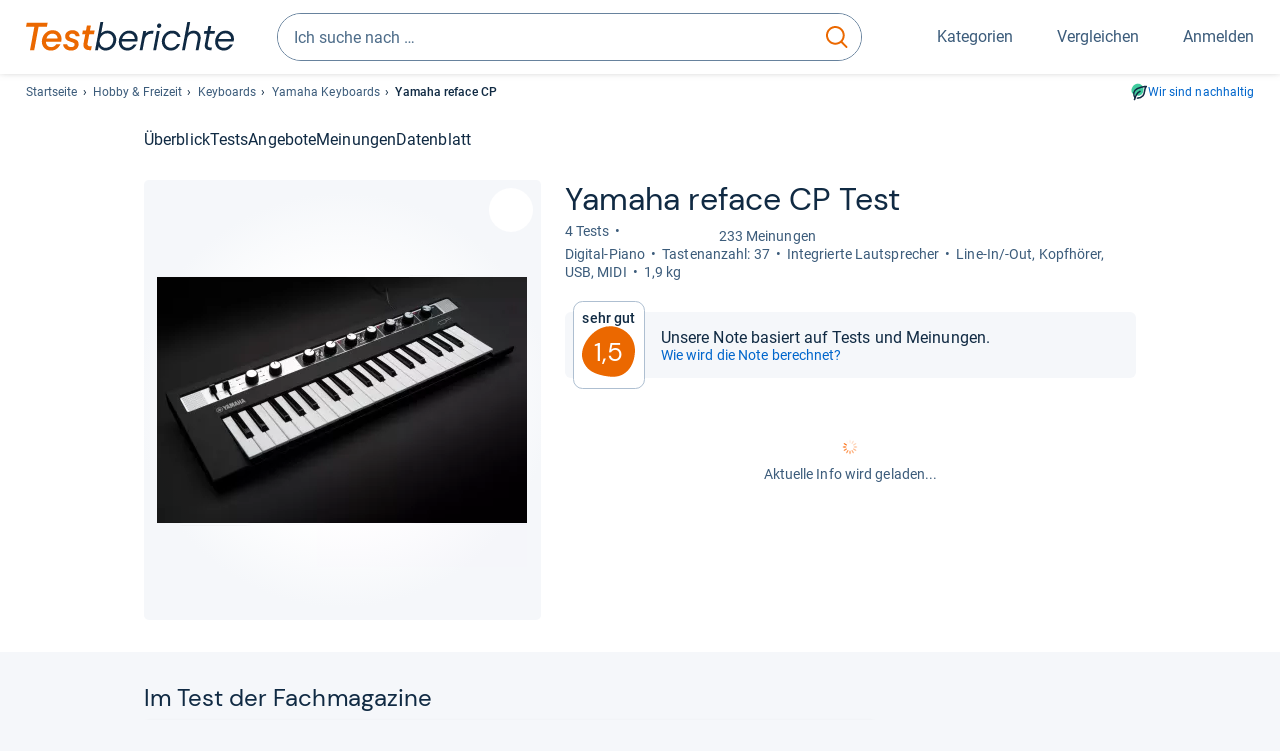

--- FILE ---
content_type: text/html;charset=UTF-8
request_url: https://www.testberichte.de/p/yamaha-tests/reface-cp-testbericht.html
body_size: 25357
content:
<!DOCTYPE html>
	<html class="uil-page product-lvl product-page fe3997-tg3 no-js" lang="de" prefix="og: http://ogp.me/ns#"><head>
			<meta charset="utf-8" />
			<meta http-equiv="X-UA-Compatible" content="IE=edge" />
			<meta name="viewport" content="width=device-width, initial-scale=1.0" />
			<title>Yamaha reface CP Test Keyboard | Testberichte.de</title>
	<meta property="og:title" content="Yamaha reface CP Test Keyboard | Testberichte.de"><link rel="search" type="application/opensearchdescription+xml" title="Testberichte.de" href="/downloads/de_DE/search.xml">
	<link rel="stylesheet" href="/css/v5/style.css?rev=d257abfd7" type="text/css" media="all" />
<meta name="robots" content="noindex, follow" /><meta name="description" content="Test Yamaha reface CP Test-Note: ..." />
		<meta property="og:description" content="Test Yamaha reface CP Test-Note: ..." /><meta name="robots" content="max-snippet:-1, max-image-preview:large, max-video-preview:-1" /><link rel="apple-touch-icon" sizes="180x180" href="/apple-touch-icon.png">
			<link rel="icon" type="image/png" sizes="16x16" href="/favicon-16x16.png">
			<link rel="icon" type="image/png" sizes="32x32" href="/favicon-32x32.png">
			<link rel="icon" type="image/png" sizes="48x48" href="/favicon-48x48.png">
			<link rel="icon" href="/favicon.ico">
			<link rel="icon" type="image/svg+xml" href="/favicon.svg">
			<link rel="manifest" href="https://www.testberichte.de/manifest.json" />
			<meta name="msapplication-TileColor" content="#f37030">
			<meta name="theme-color" content="#ffffff">
			<link rel="preconnect" href="//securepubads.g.doubleclick.net">
			<link rel="dns-prefetch" href="//securepubads.g.doubleclick.net">
			<link rel="preconnect" href="//static.demoup.com">
				<link rel="dns-prefetch" href="//static.demoup.com">
			<link href="https://www.testberichte.de/fonts/v5/tb-icons-global/fonts/tb-icons-global.woff?8jxczi" as="font" type="font/woff" crossorigin>
			<link rel="preload" href="https://www.testberichte.de/fonts/v5/roboto/roboto-v27-latin-regular.woff2" as="font" type="font/woff2" crossorigin>
			<link rel="preload" href="https://www.testberichte.de/fonts/v5/roboto/roboto-v27-latin-500.woff2" as="font" type="font/woff2" crossorigin>
			<link rel="preload" href="https://www.testberichte.de/fonts/v5/dm-sans/dm-sans-v6-latin-regular.woff2" as="font" type="font/woff2" crossorigin>

			<link rel="canonical" href="https://www.testberichte.de/p/yamaha-tests/reface-cp-testbericht.html" />
			<meta name="twitter:card" value="summary" />

	<meta property="og:image" content="https://www.testberichte.de/imgs/p_imgs_og/1028885.jpg" /><script>
			var siteUri	= 'https://www.testberichte.de' + '';
			var pageType = 'product';
			var siteUriPrefix = "";

			
			var docRef = false;
			var docRefMap = ['http:' + siteUri, 'https:' + siteUri];
			if (document.referrer != '') {
				for (var i = 0; i < docRefMap.length; i++) {
					if (document.referrer.substr(0, docRefMap[i].length) == docRefMap[i]) {
						docRef = true;
						break;
					}
				};
			}

			
				if (top.location != self.location && docRef === false) {
					top.location = self.location.href;
				}
			

			var adblock	= '1';
			var _requests = new Object; 
			const requestsFetch = {};
			var enableCookieClickLogging = true;
			var logMessages	= new Array;

			
				window.pageInfo = {
					pageType: 'product',
					trackingDomain: 'testberichte.de',
					
					productId: '442896',
					
				}
			</script>

		<script async src="/js/v5/advertisement.js?rev=dea63eb"></script>

		<script src="/js/v5/vendor/swiper-bundle.min.js?rev=d257abfd7" type="text/javascript"></script>
</head>
	<body class="uil-page__body"><a class="page-overlay js-page-slide-cta"></a>
<noscript>
	<div id="no-js">Für eine optimale Nutzung dieser Website aktivieren Sie bitte JavaScript.</div>
</noscript>

<header class="uil-page__header" id="header">
	<a href="#main-content" class="uic-skip-link">Zum Hauptinhalt springen</a>

	<div id='main_slot_tbw_1x1' style="height: 0px; width: 0px; display: none;"></div>

	<div class="uil-container uil-container--wide header ">
		<div class="uil-container uil-container--full-width"
		
	>
		<div class="header__container " data-function="js-header">
		<a href="/" class="header__item header__item--logo cp-9128-0"><img srcset="/img-v5/tb-logo-primary.svg" alt="testberichte.de-Logo" class="header__logo-img"></a><div class="header__item header__search js-search">
				<form class="js-search-form" method="get" action="/d/search.html" accept-charset="utf-8">
		<label class="search search--default">
			<input class="search__input search__input--default js-search-input"
				   data-cp="9129"
				   placeholder="Ich suche nach …"
				   autocomplete="off"
				   type="search"
				   maxlength="200"
				   value="">

			<button class="search__button search__button--reset search__button--reset--default js-search-reset" type="reset" title="Eingabe löschen">
				<i title="Eingabe löschen" class="search__icon-reset icon- icon-schliessen_sm"></i>
			</button>

			<button class="search__button search__button--submit search__button--default js-search-submit cp-11901-0" type="submit">
					<span class="sr-only">suchen</span>
					<svg class="search__icon search__icon--default" xmlns="http://www.w3.org/2000/svg" viewBox="0 0 24 24" fill="none"><path d="M17.187 16.155a1 1 0 1 0-1.43 1.397l1.43-1.397Zm3.598 6.544a1 1 0 0 0 1.43-1.398l-1.43 1.398Zm-10.427-2.966c5.17 0 9.359-4.195 9.359-9.367h-2c0 4.07-3.295 7.367-7.359 7.367v2ZM1 10.366c0 5.172 4.189 9.367 9.358 9.367v-2C6.295 17.733 3 14.436 3 10.366H1ZM10.358 1C5.19 1 1 5.194 1 10.366h2C3 6.297 6.295 3 10.358 3V1Zm9.359 9.366c0-5.172-4.19-9.366-9.359-9.366v2c4.063 0 7.359 3.297 7.359 7.366h2Zm-3.96 7.186 5.028 5.147 1.43-1.398-5.028-5.146-1.43 1.397Z" /></svg>
					</button>
			</label>
	</form></div>
		<div class="header__item header__item--kategorien js-lazy-sprite" data-function="js-toggle-desktop-navbar">
			<button class="user-button user-button--menu js-page-slide-cta" for="toggle-main-navigation" data-page-slide="navigation" data-cp="9127">
				












<span
	class="uic-icon uic-icon--menu
	user-button__icon" aria-hidden="true">

	

	
		
		
			
		
	

</span>
<span class="user-button__label user-button__label--menu">
					Kategorien
				</span>
			</button>
		</div>
		<div class="header__item header__item--compare">
	<button
	class="user-button user-button--compare mod-compare-cta"
	data-function="js-tooltip-compare"
	data-tippy-content="Sie haben noch keine Produkte zum Vergleich hinzugefügt."
>
	












<span
	class="uic-icon uic-icon--heart
	user-button__icon js-compare-icon" aria-hidden="true">

	

	
		
		
			<span class="user-button__count js-user-navigation-count"></span>
	
		
	

</span>
<span class="user-button__label">
		Vergleichen</span>
</button>
</div>
<div class="header__item header__item--profile-account header__item--hidden" data-function="js-profile-account">
	<button class="user-button user-button--anmelden">
		












<span
	class="uic-icon uic-icon--user
	user-button__icon" aria-hidden="true">

	

	
		
		
			
		
	

</span>
<span class="user-button__label user-button__label--anmelden js-profile-label">
			Anmelden</span>
	</button>

	<ul class="login-menu" data-function="js-login-menu">
		<li class="login-menu__item item js-logged-in-hide">
			<span class='uic-button uic-button--secondary' data-nfl='|secure|profile|login{|}{|||}'>Login</span></li>
		<li class="login-menu__item login-menu__item--register js-logged-in-hide">
			<p>Neu hier?</p>
			<span class='link link--default' data-nfl='|secure|profile|register{|}{|||}'>Kostenlos registrieren</span></li>
		<li class="login-menu__item">
	<span class='uic-link' data-nfl='|d|profile|overview{|}{|||}'>Übersicht</span></li>
<li class="login-menu__item">
	<span class='uic-link' data-nfl='|d|profile|reviews{|}{|||}'>Testberichte</span></li>
<li class="login-menu__item">
	<span class='uic-link' data-nfl='|d|profile|products{|}{|||}'>Produkte</span></li>
<li class="login-menu__item">
	<span class='uic-link' data-nfl='|d|profile|opinions{|}{|||}'>Meinungen</span></li>
<li class="login-menu__item">
	<span class='uic-link' data-nfl='|secure|profile|settings{|}{|||}'>Einstellungen</span></li></ul>
</div></div>
</div>

<nav class="uil-container uil-container--full-width mod-main-navigation page-slide-content-navigation" aria-label="Hauptnavigation">
	<div class="container container--mainnav">
		<ul class="main-nav">
			<li class="main-nav__item main-nav__item--title">
				<div class="main-nav__header">
					<div class="main-nav__title">Kategorien</div>
					<button class=" uic-button uic-button--control js-page-slide-cta
"
	 data-cp="9127"  style="position: absolute;top: 1em;right: 0.5em;z-index: 3;background: transparent;" 
	>

	












<span
	class="uic-icon uic-icon--close
	" aria-hidden="true">

	

	
		
		
			
		
	

</span>
<span class=" uic-button__label sr-only">
		Schliessen</span>
	</button>
</div>
				<label class="sr-only" for="main-navigation-level-1-back">zurück</label>
				<input class="main-nav__radio" id="main-navigation-level-1-back" type="radio" name="main-navigation-toggle-level-1" autocomplete="false" />
			</li>
			<li class="main-nav__item main-nav__item--first">
					<input class="main-nav__radio"
						data-cp="9131"
						data-coi="0"
						id="main-navigation-level-1-0"
						type="checkbox" name="main-navigation-1"
						autocomplete="false"
						/>
					<label class="main-nav__label" for="main-navigation-level-1-0">
						<i class="category-icon icon- icon-computer"></i>
						<a href="/shopping/level2_computer_hardware_3.html" class="main-nav__link cp-10475-0">Computer</a><span class="uic-icon uic-icon--main-nav"></span></label>
					<ul class="sub-nav " data-ncid="101">
							</ul>
					</li>
			<li class="main-nav__item ">
					<input class="main-nav__radio"
						data-cp="9131"
						data-coi="1"
						id="main-navigation-level-1-1"
						type="checkbox" name="main-navigation-1"
						autocomplete="false"
						/>
					<label class="main-nav__label" for="main-navigation-level-1-1">
						<i class="category-icon icon- icon-hifi_und_tv"></i>
						<a href="/shopping/level2_audio_hifi_1.html" class="main-nav__link cp-10475-0">HiFi & TV</a><span class="uic-icon uic-icon--main-nav"></span></label>
					<ul class="sub-nav " data-ncid="102">
							</ul>
					</li>
			<li class="main-nav__item ">
					<input class="main-nav__radio"
						data-cp="9131"
						data-coi="2"
						id="main-navigation-level-1-2"
						type="checkbox" name="main-navigation-1"
						autocomplete="false"
						/>
					<label class="main-nav__label" for="main-navigation-level-1-2">
						<i class="category-icon icon- icon-foto_und_video"></i>
						<a href="/shopping/level2_foto_video_und_optik_6.html" class="main-nav__link cp-10475-0">Foto & Video</a><span class="uic-icon uic-icon--main-nav"></span></label>
					<ul class="sub-nav " data-ncid="103">
							</ul>
					</li>
			<li class="main-nav__item ">
					<input class="main-nav__radio"
						data-cp="9131"
						data-coi="3"
						id="main-navigation-level-1-3"
						type="checkbox" name="main-navigation-1"
						autocomplete="false"
						/>
					<label class="main-nav__label" for="main-navigation-level-1-3">
						<i class="category-icon icon- icon-handy_und_telefon"></i>
						<a href="/shopping/level2_handys_und_telefonie_16.html" class="main-nav__link cp-10475-0">Handy & Telefon</a><span class="uic-icon uic-icon--main-nav"></span></label>
					<ul class="sub-nav " data-ncid="104">
							</ul>
					</li>
			<li class="main-nav__item ">
					<input class="main-nav__radio"
						data-cp="9131"
						data-coi="4"
						id="main-navigation-level-1-4"
						type="checkbox" name="main-navigation-1"
						autocomplete="false"
						/>
					<label class="main-nav__label" for="main-navigation-level-1-4">
						<i class="category-icon icon- icon-sport_und_gesundheit"></i>
						<a href="/shopping/level2_sport_und_fitness_15.html" class="main-nav__link cp-10475-0">Sport & Gesundheit</a><span class="uic-icon uic-icon--main-nav"></span></label>
					<ul class="sub-nav " data-ncid="109">
							</ul>
					</li>
			<li class="main-nav__item ">
					<input class="main-nav__radio"
						data-cp="9131"
						data-coi="5"
						id="main-navigation-level-1-5"
						type="checkbox" name="main-navigation-1"
						autocomplete="false"
						/>
					<label class="main-nav__label" for="main-navigation-level-1-5">
						<i class="category-icon icon- icon-haushalt"></i>
						<a href="/shopping/level2_haushalt_24.html" class="main-nav__link cp-10475-0">Haushalt</a><span class="uic-icon uic-icon--main-nav"></span></label>
					<ul class="sub-nav " data-ncid="106">
							</ul>
					</li>
			<li class="main-nav__item ">
					<input class="main-nav__radio"
						data-cp="9131"
						data-coi="6"
						id="main-navigation-level-1-6"
						type="checkbox" name="main-navigation-1"
						autocomplete="false"
						/>
					<label class="main-nav__label" for="main-navigation-level-1-6">
						<i class="category-icon icon- icon-haus_und_garten"></i>
						<a href="/shopping/level2_haus_und_garten_9.html" class="main-nav__link cp-10475-0">Haus & Garten</a><span class="uic-icon uic-icon--main-nav"></span></label>
					<ul class="sub-nav " data-ncid="107">
							</ul>
					</li>
			<li class="main-nav__item ">
					<input class="main-nav__radio"
						data-cp="9131"
						data-coi="7"
						id="main-navigation-level-1-7"
						type="checkbox" name="main-navigation-1"
						autocomplete="false"
						/>
					<label class="main-nav__label" for="main-navigation-level-1-7">
						<i class="category-icon icon- icon-baby_und_kind"></i>
						<a href="/shopping/level2_baby_und_kinderbedarf_12.html" class="main-nav__link cp-10475-0">Baby & Kind</a><span class="uic-icon uic-icon--main-nav"></span></label>
					<ul class="sub-nav " data-ncid="108">
							</ul>
					</li>
			<li class="main-nav__item ">
					<input class="main-nav__radio"
						data-cp="9131"
						data-coi="8"
						id="main-navigation-level-1-8"
						type="checkbox" name="main-navigation-1"
						autocomplete="false"
						/>
					<label class="main-nav__label" for="main-navigation-level-1-8">
						<i class="category-icon icon- icon-auto_und_motorrad"></i>
						<a href="/shopping/level2_autos_und_zubehoer_2.html" class="main-nav__link cp-10475-0">Auto & Motorrad</a><span class="uic-icon uic-icon--main-nav"></span></label>
					<ul class="sub-nav " data-ncid="105">
							</ul>
					</li>
			<li class="main-nav__item main-nav__item--last main-nav__item--default" data-function="js-default-category">
					<input class="main-nav__radio"
						data-cp="9131"
						data-coi="9"
						id="main-navigation-level-1-9"
						type="checkbox" name="main-navigation-1"
						autocomplete="false"
						/>
					<label class="main-nav__label main-nav__label--default" for="main-navigation-level-1-9">
						<i class="category-icon icon- icon-mehr"></i>
						<a href="/21/die-kategorien-im-ueberblick.html" class="main-nav__link cp-10475-0">Mehr</a><span class="uic-icon uic-icon--main-nav"></span></label>
					<ul class="sub-nav sub-nav--default" data-ncid="110">
							</ul>
					</li>
			<li class="main-nav__item main-nav__item--login js-user-navigation-mobile">
				<span class='uic-button uic-button--secondary' data-nfl='|secure|profile|login{|}{|||}'>Anmelden</span></li>
		</ul></div>
</nav></div>

	<section class="uil-container uil-container--wide bg-white"
		
	>
		<div class="breadcrumb" id="breadcrumb">
			<ul class="breadcrumb__list">
				<li class="breadcrumb__item ">
						<a href="/" class="breadcrumb__link link link--default cp-8683-0">Startseite</a></li>
				<li class="breadcrumb__item ">
						<a href="/159119/hobby-freizeit.html" class="breadcrumb__link link link--default cp-8683-0">Hobby & Freizeit</a></li>
				<li class="breadcrumb__item ">
						<a href="/musikinstrumente/2147/keyboards.html" class="breadcrumb__link link link--default cp-8683-0">Keyboards</a></li>
				<li class="breadcrumb__item ">
						<a href="/musikinstrumente/2147/keyboards/yamaha-musikinstrumente.html" class="breadcrumb__link link link--default cp-8683-0">Yamaha Keyboards</a></li>
				<li class="breadcrumb__item isLast">
						Yamaha reface CP</li>
				</ul>

			<a href="/nachhaltigkeit.html" class="uic-link uic-sustainable-flex cp-14738-0">Wir sind nachhaltig</a></div>

		<script type="application/ld+json">
					{
						"@context": "http://schema.org",
						"@type": "BreadcrumbList",
						"itemListElement": [
						{
							"@type": "ListItem",
							"position": 1,
							"item": {
								"@id": "https://www.testberichte.de/",
								"name": "Startseite"
							}
						}
						
							,
							{
								"@type": "ListItem",
								"position": 2,
								"item": {
									"@id": "https://www.testberichte.de/159119/hobby-freizeit.html",
									"name": "Hobby & Freizeit"
								}
							}
						
							,
								{
								"@type": "ListItem",
								"position": 3,
								"item": {
									"@id": "https://www.testberichte.de/musikinstrumente/2147/keyboards.html",
									"name": "Keyboards"
								}
							}
						
							,
								{
								"@type": "ListItem",
								"position": 4,
								"item": {
									"@id": "https://www.testberichte.de/musikinstrumente/2147/keyboards/yamaha-musikinstrumente.html",
									"name": "Yamaha Keyboards"
								}
							}
						
						]
					}
				</script>
	</section>

</header><div id="dfp-main-left">
	<div class="dfp-main-slot-left-1 " id="dfp-main-slot-left-1"></div><div class="dfp-main-slot-left-2 " id="dfp-main-slot-left-2"></div></div>

<div id="dfp-main-right">
	<div class="dfp-main-slot-right-1 " id="dfp-main-slot-right-1"></div></div>

<section class="container container--dfp">
	<div class="dfp-main-slot-top " id="dfp-main-slot-top"></div></section>

<main class="uil-page__main " id="main-content" style="">
	<nav class="uic-subnav" id="sticky-nav" data-js-scrollspy="sticky-nav" data-function="js-is-sticky">
		<div class=" uil-container uic-subnav__container uic-scroll-overlay ">
	<ul class="uic-subnav__list">
				<li class="uic-subnav__item uic-subnav__item--overview">
						<a class="uic-subnav__link highlight log-15669-c-442896-28-0" href="#produkt-ueberblick" data-cpid="15669" data-js-scrollspy-link>
							Überblick</a>
					</li>
				<li class="uic-subnav__item">
							<a class="uic-subnav__link log-15678-c-442896-28-0" href="#produkt-testberichte" data-cpid="15678" data-js-scrollspy-link>
								Tests
							</a>
						</li>
					<li class="uic-subnav__item">
									<a class="uic-subnav__link log-15686-c-442896-28-0" href="#produkt-angebote" data-cpid="15686" data-js-scrollspy-link>
										Angebote
									</a>
								</li>
							<li class="uic-subnav__item">
							<a class="uic-subnav__link log-15688-c-442896-28-0" href="#produkt-meinungen" data-cpid="15688" data-js-scrollspy-link>
								Meinungen
							</a>
						</li>
					<li class="uic-subnav__item">
							<a class="uic-subnav__link log-15690-c-442896-28-0" href="#produkt-datenblatt" data-cpid="15690" data-js-scrollspy-link>
								Datenblatt
							</a>
						</li>
					</ul>
		</div></nav>
<script>
	if (typeof(logger) === 'object') {logger.addHandlerOnClassName({"t":"cc","d":{"i":"0","itc":"82","pc":"96651","ioc":"698244"}}, "null", "log-15669-c-442896-28-0", 0, null);} else {logMessages.push({message: {"t":"cc","d":{"i":"0","itc":"82","pc":"96651","ioc":"698244"}}, context: 'null', selector: 'log-15669-c-442896-28-0', index: 0, method: 'addHandlerOnClassName'});}if (typeof(logger) === 'object') {logger.addHandlerOnClassName({"t":"cc","d":{"i":"0","itc":"82","pc":"87651","ioc":"698244"}}, "null", "log-15678-c-442896-28-0", 0, null);} else {logMessages.push({message: {"t":"cc","d":{"i":"0","itc":"82","pc":"87651","ioc":"698244"}}, context: 'null', selector: 'log-15678-c-442896-28-0', index: 0, method: 'addHandlerOnClassName'});}if (typeof(logger) === 'object') {logger.addHandlerOnClassName({"t":"cc","d":{"i":"0","itc":"82","pc":"68651","ioc":"698244"}}, "null", "log-15686-c-442896-28-0", 0, null);} else {logMessages.push({message: {"t":"cc","d":{"i":"0","itc":"82","pc":"68651","ioc":"698244"}}, context: 'null', selector: 'log-15686-c-442896-28-0', index: 0, method: 'addHandlerOnClassName'});}if (typeof(logger) === 'object') {logger.addHandlerOnClassName({"t":"cc","d":{"i":"0","itc":"82","pc":"88651","ioc":"698244"}}, "null", "log-15688-c-442896-28-0", 0, null);} else {logMessages.push({message: {"t":"cc","d":{"i":"0","itc":"82","pc":"88651","ioc":"698244"}}, context: 'null', selector: 'log-15688-c-442896-28-0', index: 0, method: 'addHandlerOnClassName'});}if (typeof(logger) === 'object') {logger.addHandlerOnClassName({"t":"cc","d":{"i":"0","itc":"82","pc":"09651","ioc":"698244"}}, "null", "log-15690-c-442896-28-0", 0, null);} else {logMessages.push({message: {"t":"cc","d":{"i":"0","itc":"82","pc":"09651","ioc":"698244"}}, context: 'null', selector: 'log-15690-c-442896-28-0', index: 0, method: 'addHandlerOnClassName'});}</script><section class="uic-product-header uic-product-header--standard section section--anchor js-dfp--top-identifier"
	 id="produkt-ueberblick">

	<div class="uil-container uic-product-header__container"
		
	>
		<div class="uic-product-header__grid uic-product-header__grid--standard" id="js-product-header-grid">
			<div class="uic-product-header__media uic-product-header__media--standard">
				<div class="uic-product-header__sticky ">
					<uic-dialog class="uic-dialog-component">

	<dialog
		class="uic-dialog  uic-fade-in uic-dialog--gallery"
		
		id="js-modal-show-image">

		<header class="uic-dialog__header">
			<h2 class="uic-dialog__title">
					Bilder zu Yamaha reface CP</h2>
			<button class=" uic-button uic-button--control
"
	data-dialog-close
	>

	












<span
	class="uic-icon uic-icon--close
	" aria-hidden="true">

	

	
		
		
			
		
	

</span>
<span class=" uic-button__label sr-only">
		Schließen</span>
	</button>
</header>

		<div class="uic-dialog__main " data-modal-main-container>
			<picture class="picture
	 picture--modal-gallery ">

	<source srcset="/imgs/webp/p_imgs_370/1028885.jpg, /imgs/webp/p_imgs_supersize/1028885.jpg 1.5x" type="image/webp">
			<source srcset="/imgs/p_imgs_370/1028885.jpg, /imgs/p_imgs_supersize/1028885.jpg 1.5x" type="image/jpeg">
		<img
	alt="Produktbild Yamaha reface CP"
	class="image  image--product"
	
			onerror="this.onerror=null;this.src='/img-v5/noimage.svg';"
		
	src="/imgs/p_imgs_370/1028885.jpg"
></picture>
</div>

		</dialog>

</uic-dialog><picture class="picture
	 picture--gallery js-modal-gallery-opener  ">

	<source srcset="/imgs/webp/p_imgs_370/1028885.jpg, /imgs/webp/p_imgs_supersize/1028885.jpg 1.5x" type="image/webp">
			<source srcset="/imgs/p_imgs_370/1028885.jpg, /imgs/p_imgs_supersize/1028885.jpg 1.5x" type="image/jpeg">
		<img
	alt="Produktbild Yamaha reface CP"
	class="image  image--product"
	
			onerror="this.onerror=null;this.src='/img-v5/noimage.svg';"
		
	src="/imgs/p_imgs_370/1028885.jpg"
></picture>
<button class="uic-compare-button js-compare"
		data-cid="2147"
		data-cp="11156"
		data-pid="442896"
	>
		<span class="uic-compare-button__item uic-compare-button__item--add" title='Zum Vergleich hinzufügen'>
			<span class="uic-compare-button__text">
				Vergleichen</span>

			












<span
	class="uic-icon uic-icon--heart
	uic-compare-button__icon" aria-hidden="true">

	

	
		
		
			
		
	

</span>
</span>

		<span class="uic-compare-button__item uic-compare-button__item--remove" title='Aus Vergleich entfernen'>
			<span class="uic-compare-button__text">
				Hinzugefügt</span>

			












<span
	class="uic-icon uic-icon--heart-filled
	uic-compare-button__icon" aria-hidden="true">

	

	
		
		
			
		
	

</span>
</span>
	</button>
</div>
			</div>
			<div class="uic-product-header__head uic-product-header__head--standard">
				<div class="uic-product-header__title">

					<h1 class="headline headline--main">
		Yamaha reface CP Test</h1>
<ul class="uic-mini-datasheet " >
	<li class="uic-mini-datasheet__item">
					4 Tests</li>
			<li class="uic-mini-datasheet__item">

					<p class="uic-rating uic-rating--product-header " data-function="js-star-rating">
		<span class="uic-rating__icons uic-rating__icons--94"></span>
			<span class="uic-rating__label ">
						233 Meinungen</span>
				</p>
</li>
			</ul><div class=" uic-scroll-overlay ">
	<ul class="uic-mini-datasheet uic-mini-datasheet--mobile-scroll" >
	<li class="uic-mini-datasheet__item">
				 Digi­tal-​Piano</li>
		<li class="uic-mini-datasheet__item">
				Tas­ten­an­zahl: 37</li>
		<li class="uic-mini-datasheet__item">
				 Inte­grierte Laut­spre­cher</li>
		<li class="uic-mini-datasheet__item">
				 Line-​In/-​Out, Kopf­hö­rer, USB, MIDI</li>
		<li class="uic-mini-datasheet__item">
				 1,9 kg</li>
		</ul></div></div>
			</div>
			<div class="uic-product-header__body uic-product-header__body--standard">
					<div class="uic-product-header__score" >
			<div class="uic-product-header__badge">

				<div class="uic-badge uic-badge--hero">
	<div class="uic-badge__grade">
		<p class="uic-badge__label
			">
			Sehr gut</p>
		<p class="uic-badge__average ">
			1,5</p>
		</div>
</div></div>

			<p class="uic-product-header__badge-label">
						Unsere Note basiert auf Tests und Meinungen.<a href="/tb/haeufige-fragen.html#meinungen" class="uic-link  uic-product-header__badge-link cp-15698-0">Wie wird die Note berechnet?</a></p>
				</div>

		<div class="uic-product-header__offer js-offer-box" id="js-product-header-offer">

			<div class="loader">
				<div class="loading loading--default"></div>
				<p class="bodycopy bodycopy--muted">
					Aktuelle Info wird geladen...</p>
			</div>
			</div>

		<div class="uic-product-header__relatives">
			</div></div>
			</div>
	</div>

</section>
<section class="container">
		<div class="layout layout--2-col">
			<div class="layout__cell layout__cell--l5-main" id="produkt-informationen">
				<section class="section section--anchor mod-product-reviews js-product-reviews" id="produkt-testberichte" data-view-cp="13873" data-view-obj-id="442896">
		<h2 class="headline headline--section">
		Im Test der Fach­ma­ga­zine<button
	class="tooltippy "
	data-function="js-tooltip-body"
	data-tippy-content="Die Auswahl und Sortierung der Magazintests orientiert sich an folgenden Parametern: Aktualität des jeweiligen Tests und Beliebtheit des Magazins bei Nutzer:innen, bestimmt durch unsere langjährige redaktionelle Erfahrung im Testbereich. Hier fließen Klickzahlen auf die Magazintests und Markenbekanntheit des jeweiligen Magazins in unsere Einschätzung mit ein. Das höchste Gewicht bei der Sortierung hat die Aktualität des jeweiligen Tests."
	aria-label="öffnet Tooltip Erklärung"
	
>















<span
	class="uic-icon uic-icon--tooltip
	 js-icon-tooltip" aria-hidden="true">

	

	
		
		
			
		
	

</span>
</button>
</h2>
<div class="mod-content">
			<ul class="review-list--fe3021 ">
		<li class="review-list-item">
				<article class="card card--default review review-list-item--fe3021 review-list-item--product review-list-item--433164" id="t-433164">
		<div class="review-list-item__magazine">
			<ul class="review-list-item__magazine-data">
				<li class="review-list-item__logo">
							<span class='cp-13666-0' data-nfl='|a|keyboard|magazin|beat-12-2015|433164{|}{|||}'><h3 class="magazine-logo magazine-logo--as-img">
					<img
						title="Beat"
						alt="Beat"
						src="/imgs/z_imgs_medium/250.gif"
						loading="lazy"
						width="144"
						height="31"
						class="review-magazine-logo" />
				</h3></span></li>
					<li class="review-list-item__released">
							Erschienen: 04.11.2015<span class="review-list-item__pipe">&nbsp;| </span>
								<span>
									Ausgabe: 12/2015</span>
							</li>
						<li class="review-list-item__read-more">
								<a href="/a/keyboard/magazin/beat-12-2015/433164.html" class="link-read-more cp-11493-0">Details zum Test</a></li>
						<li class="review-list-item__review-cta">
										<span class="link review-cta" data-function="js-review-cta"> </span></li>
								</ul>

			<div class="review-list-item__magazine-content card__text js-magazine-content">
				<h4 class="review__title">
							5 von 6 Punkten</h4>

						<p class="review__award">
								Preis/Leistung: 5 von 6 Punkten</p>
						<p class="review__rating-position">
						2 Produkte im Test</p><div class="uic-collapse
	uic-collapse--review js-review-conclusion-collapse"
	id="collapse-"
	data-collapse>

	<div class="uic-collapse__content " aria-hidden="true" data-collapse-content>
		<p class="review-list-item__conclusion-text">
				„Mit dem Reface CP hat Yamaha eine vielseitige Quelle für hochwertige E-Piano-Sounds geschaffen, die sich mit dem Drive-Regler und den nachstehenden Effekten hervorragend abwandeln lassen. Dank kompaktem Formfaktor, der Mini-Klaviatur und den ... Lautsprechern kann man das Instrument an jedem Ort und zu jeder Zeit spielen. So ist es beispielsweise kein Problem, neue Ideen etwa vor dem Fernseher auszuprobieren ...“</p>
		</div>

	<button class="link link--default uic-collapse__button  uic-collapse__button--review"
		data-collapse-trigger
		data-lg-cp-more="15346"data-lg-cp-less="15347"data-lg-obj-id="868306"
		data-lg-type-id="1"
		>

		mehr...</button><script defer>
		{
			let scriptTag = document.currentScript;
			let collapseElement = scriptTag.closest('[data-collapse]');

			document.addEventListener("DOMContentLoaded", function() {
				if (typeof UicCollapse !== "undefined") {
					new UicCollapse(collapseElement, "weniger...", "mehr...", "");

				} else {
					console.error("UicCollapse ist nicht geladen!");
				}
			});
		}
	</script>
</div><span class="link review-cta" data-function="js-review-cta"> </span>
				</div>
		</div>

		<div class="card__footer js-review-list-item__call-to-action"></div>
		</article></li>
			<li class="review-list-item">
				<article class="card card--default review review-list-item--fe3021 review-list-item--product review-list-item--461064" id="t-461064">
		<div class="review-list-item__magazine">
			<ul class="review-list-item__magazine-data">
				<li class="review-list-item__logo">
							<span class='cp-13666-1' data-nfl='|d|einzeltest|delamar-de-461064{|}{|||}'><h3 class="magazine-logo magazine-logo--as-img">
					<img
						title="delamar.de"
						alt="delamar.de"
						src="/imgs/z_imgs_medium/873.png"
						loading="lazy"
						width="45"
						height="40"
						class="review-magazine-logo" />
				</h3></span></li>
					<li class="review-list-item__released">
							Erschienen: 07.12.2016</li>
						<li class="review-list-item__read-more">
								<span class='link-read-more cp-11493-0' data-nfl='|d|einzeltest|delamar-de-461064{|}{|||}'>Details zum Test</span></li>
						<li class="review-list-item__review-cta">
										<span class="link review-cta" data-function="js-review-cta"> </span></li>
								</ul>

			<div class="review-list-item__magazine-content card__text js-magazine-content">
				<h4 class="review__title">
							„gut“ (4 von 5 Sternen)</h4><div class="uic-collapse
	uic-collapse--review js-review-conclusion-collapse"
	id="collapse-"
	data-collapse>

	<div class="uic-collapse__content " aria-hidden="true" data-collapse-content>
		<p class="review-list-item__conclusion-text">
				„Pro: Sehr kompakt gestaltet; Leichtgewichtig; Mit Batterien mobil nutzbar; Überzeugende, stimmungsvolle Nachbildungen diverser E-Pianos & Co.; Toller Klang; Viele Effekte in guter Qualität; Technisch einwandfreier Output mit niedrigem Grundrauschen; Gute, aber sehr kleine Tasten; Gute Verarbeitung und Haptik. <br />
Contra: Kein Strom oder digitaler Audio-Output via USB.“</p>
		</div>

	<button class="link link--default uic-collapse__button  uic-collapse__button--review"
		data-collapse-trigger
		data-lg-cp-more="15346"data-lg-cp-less="15347"data-lg-obj-id="924361"
		data-lg-type-id="1"
		>

		mehr...</button><script defer>
		{
			let scriptTag = document.currentScript;
			let collapseElement = scriptTag.closest('[data-collapse]');

			document.addEventListener("DOMContentLoaded", function() {
				if (typeof UicCollapse !== "undefined") {
					new UicCollapse(collapseElement, "weniger...", "mehr...", "");

				} else {
					console.error("UicCollapse ist nicht geladen!");
				}
			});
		}
	</script>
</div><span class="link review-cta" data-function="js-review-cta"> </span>
				</div>
		</div>

		<div class="card__footer js-review-list-item__call-to-action"></div>
		</article></li>
			<li class="review-list-item">
				<article class="card card--default review review-list-item--fe3021 review-list-item--product review-list-item--438314" id="t-438314">
		<div class="review-list-item__magazine">
			<ul class="review-list-item__magazine-data">
				<li class="review-list-item__logo">
							<span class='cp-13666-2' data-nfl='|a|synthesizer-workstations-module|magazin|music-nstuff-11-2015|438314{|}{|||}'><h3 class="magazine-logo magazine-logo--as-img">
					<img
						title="Music nStuff"
						alt="Music nStuff"
						src="/imgs/z_imgs_medium/1054.png"
						loading="lazy"
						width="138"
						height="40"
						class="review-magazine-logo" />
				</h3></span></li>
					<li class="review-list-item__released">
							Erschienen: 06.11.2015</li>
						<li class="review-list-item__read-more">
								<a href="/a/synthesizer-workstations-module/magazin/music-nstuff-11-2015/438314.html" class="link-read-more cp-11493-0">Details zum Test</a></li>
						<li class="review-list-item__review-cta">
										<span class="link review-cta" data-function="js-review-cta"> </span></li>
								</ul>

			<div class="review-list-item__magazine-content card__text js-magazine-content">
				<h4 class="review__title">
							ohne Endnote</h4>

						<p class="review__rating-position">
						4 Produkte im Test</p><p class="review-list-item__conclusion">
			<span id="con-879299"></span></p>
	<span class="link review-cta" data-function="js-review-cta"> </span>
				</div>
		</div>

		<div class="card__footer js-review-list-item__call-to-action"></div>
		</article></li>
			<li class="review-list-item review-list-item--hidden js-expand_reviews">
				<article class="card card--default review review-list-item--fe3021 review-list-item--product review-list-item--431997" id="t-431997">
		<div class="review-list-item__magazine">
			<ul class="review-list-item__magazine-data">
				<li class="review-list-item__logo">
							<span class='cp-13666-3' data-nfl='|a|keyboard|magazin|amazona-de-9-2015|431997{|}{|||}'><h3 class="magazine-logo magazine-logo--as-img">
					<img
						title="Amazona.de"
						alt="Amazona.de"
						src="/imgs/z_imgs_medium/454.jpg"
						loading="lazy"
						width="144"
						height="34"
						class="review-magazine-logo" />
				</h3></span></li>
					<li class="review-list-item__released">
							Erschienen: 09.09.2015</li>
						<li class="review-list-item__read-more">
								<a href="/a/keyboard/magazin/amazona-de-9-2015/431997.html" class="link-read-more cp-11493-0">Details zum Test</a></li>
						<li class="review-list-item__review-cta">
										<span class="link review-cta" data-function="js-review-cta"> </span></li>
								</ul>

			<div class="review-list-item__magazine-content card__text js-magazine-content">
				<h4 class="review__title">
							„sehr gut“ (3 von 3 Sternen)</h4>

						<p class="review__rating-position">
						2 Produkte im Test</p><p class="review-list-item__conclusion">
			„Plus: sehr gute Tastatur; gute Verarbeitung; konsequent mobil. <br />
Minus: für Kleintastenmuffel die kleinen (sehr guten) Tasten.“</p>
	<span class="link review-cta" data-function="js-review-cta"> </span>
				</div>
		</div>

		<div class="card__footer js-review-list-item__call-to-action"></div>
		</article></li>
			</ul>
</div>

		<footer class="mod-footer mod-pager ">
			</footer>

		<button class=" uic-button uic-button--tertiary uic-button--center  js-show-more-reviews log-13080-c-442896-1-0
"
	
	>

	












<span
	class="uic-icon uic-icon--plus
	" aria-hidden="true">

	

	
		
		
			
		
	

</span>
<span class=" uic-button__label ">
		Mehr Tests anzeigen</span>
	</button>
<script>if (typeof(logger) === 'object') {logger.addHandlerOnClassName({"t":"cc","d":{"i":"0","itc":"1","pc":"08031","ioc":"698244"}}, "", "log-13080-c-442896-1-0", 0, null);} else {logMessages.push({message: {"t":"cc","d":{"i":"0","itc":"1","pc":"08031","ioc":"698244"}}, context: '', selector: 'log-13080-c-442896-1-0', index: 0, method: 'addHandlerOnClassName'});}</script><br/>
			</section><div class="dfp-product-review-slot-1 " id="dfp-product-review-slot-1"></div><section class="uil-section
		 section--anchor"
		 id='produkt-angebote'
	>
		<div class="headline-main-wrapper headline-main-wrapper--ofrs-title js-ofr-list-hl"
	data-view-cp="15017"
	data-view-obj-id="442896">

	<h2 class="headline headline--section">
		Angebote</h2>
</div>

<div class="mod mod-primary" id="ofrs">
	<div class="uic-infobox uic-infobox--affiliate uic-infobox--icon ">
	












<p
	class="uic-icon uic-icon--affiliate
	 uic-infobox__icon uic-infobox__icon--affiliate" aria-hidden="true">

	

	
		
		
			
		
	

</p>
<p class="uic-infobox__text">

		Wir arbeiten unabhängig und neutral. Wenn Sie auf ein verlinktes Shop-Angebot klicken, unterstützen Sie uns dabei. Wir erhalten dann ggf. eine Vergütung. <a href="https://www.testberichte.de/tb/haeufige-fragen.html#Unternehmen" target="_blank" class="link link--default cp-15531-0">Mehr erfahren</a></p>
</div><div class="offer-navigation  offer-navigation--tabs js-ofr-list"
		data-view-cp="15018"
		data-view-obj-id="442896">

		<!-- Code for when there are multiple tabs -->
		<div class="uic-tabs " data-tabs>
			<div class="uic-tabs__tablist" role=tablist>
				<button
						class="uic-tabs__tab active"
						role="tab"
						aria-selected="true"
						data-tab
						
							data-lg-cp="15025"
							data-lg-obj-id="442896"
							data-lg-type-id="1"
							data-count="6"
						
					>
						Neu<span class="uic-tabs__sublabel"> (ab 378,00 €)</span>
						</button>
				<button
						class="uic-tabs__tab "
						role="tab"
						aria-selected="false"
						data-tab
						
							data-lg-cp="15026"
							data-lg-obj-id="442896"
							data-lg-type-id="1"
							data-count="1"
						
					>
						












<span
	class="uic-icon uic-icon--sustainable
	" aria-hidden="true">

	

	
		
			
			Gebraucht
			
		
		
	

</span>
<span class="uic-tabs__sublabel"> (336,97 €)</span>
						</button>
				</div>
			<div
	aria-hidden="false"
	class="uic-tabs__panel "
	data-panel
	role="tabpanel"
	
>
	<div id="product-new-ofrs" class="mod-product-ofrs js-mod-product-ofrs" data-count="6">
		<div class="card card--borderless">
	<ul class="ofr-list ">
		<li class="ofr-list__item">
				<div class="uic-offer-item uic-offer-item--standard">

		<div class="uic-offer-item__image">
			<img
	alt=""
	class="image "
	 loading="lazy" 
			onerror="this.onerror=null;this.src='/img-v5/noimage.svg';"
		
	src="//img.testberichte.de/imageserver/ImageServlet?w=60&amp;h=60&amp;l=1&amp;erl=lxxtw%3E33q2qihme1eqe%7Esr2gsq3mqekiw3M375zgZy%7EE%5BGP2cWP5%3A4c2ntk&amp;hm=2c1633fcb9"
></div>

		<div class="uic-offer-item__block uic-offer-item__block--standard">
			<div class="uic-offer-item__title">
				YAMAHA REFACECP</div>

			<div class="ofr__description-box">
				<label class="ofr__paragraph ofr__paragraph--hasMore">
						<input type="checkbox" class="ofr__paragraph--chck" />
						<p class="ofr__paragraph--desc ofr__paragraph--desc3">Die relevantesten Stage - , E - Pianos und Keyboards in einem kompakten Instrument mit 128 -facher Polyfonie, inklusive einem leistungsfähigen integrierten Lautsprechersystem Elektromechanische Kult - Tasteninstrumente kombiniert mit authe...</p>
						<p role="button" class="ofr__paragraph--more ofr__paragraph--more3">Mehr</p>
						</label>
				</div>

			<div class="uic-offer-item__delivery uic-offer-item__delivery--standard">
				<span
	class="uic-icon uic-icon--delivery-1
	" aria-hidden="true">

	

	
		
		
			
		
	

</span>
Lieferung: Auf Lager</div>
		</div>

		<div class="uic-offer-item__merch">
			<div class="merchant-box">
					<img class="image image--merch js-mchnt-img" alt="Amazon.de" src="/img-v3/merchantb/081402.gif" loading="lazy"></div>
			</div>
		<div class="uic-offer-item__price">
			<div class="ofr__prc-delivery-box">
				<div class="uic-label uic-label--top-product ">

	Bester Preis</div><div class="ofr__prc">
						<p class="prc prc--default" >
	378,00 €</p>

</div>

					<div class="ofr__ppu">
						</div>

					<div class="ofr__delivery-cost">
						<small class="prc-subtext prc-subtext--delivery">
    Versand: <span class="wsnw">0,00 €</span></small>
</div>
				</div>
		</div>


	</div></li>
		<li class="ofr-list__item">
				<div class="uic-offer-item uic-offer-item--standard">

		<div class="uic-offer-item__image">
			<img
	alt=""
	class="image "
	 loading="lazy" 
			onerror="this.onerror=null;this.src='/img-v5/noimage.svg';"
		
	src="//img.testberichte.de/imageserver/ImageServlet?w=60&amp;h=60&amp;l=1&amp;erl=lxxtw%3E33q2qihme1eqe%7Esr2gsq3mqekiw3M375zgZy%7EE%5BGP2cWP5%3A4c2ntk&amp;hm=2c1633fcb9"
></div>

		<div class="uic-offer-item__block uic-offer-item__block--standard">
			<div class="uic-offer-item__title">
				YAMAHA REFACECP</div>

			<div class="ofr__description-box">
				<label class="ofr__paragraph ofr__paragraph--hasMore">
						<input type="checkbox" class="ofr__paragraph--chck" />
						<p class="ofr__paragraph--desc ofr__paragraph--desc3">Die relevantesten Stage - , E - Pianos und Keyboards in einem kompakten Instrument mit 128 -facher Polyfonie, inklusive einem leistungsfähigen integrierten Lautsprechersystem Elektromechanische Kult - Tasteninstrumente kombiniert mit authe...</p>
						<p role="button" class="ofr__paragraph--more ofr__paragraph--more3">Mehr</p>
						</label>
				</div>

			<div class="uic-offer-item__delivery uic-offer-item__delivery--standard">
				<span
	class="uic-icon uic-icon--delivery-1
	" aria-hidden="true">

	

	
		
		
			
		
	

</span>
Lieferung: Auf Lager</div>
		</div>

		<div class="uic-offer-item__merch">
			<div class="merchant-box">
					<img class="image image--merch js-mchnt-img" alt="Amazon.de" src="/img-v3/merchantb/081404.gif" loading="lazy"></div>
			</div>
		<div class="uic-offer-item__price">
			<div class="ofr__prc-delivery-box">
				<div class="uic-label uic-label--top-product ">

	Bester Preis</div><div class="ofr__prc">
						<p class="prc prc--default" >
	378,00 €</p>

</div>

					<div class="ofr__ppu">
						</div>

					<div class="ofr__delivery-cost">
						<small class="prc-subtext prc-subtext--delivery">
    Versand: <span class="wsnw">0,00 €</span></small>
</div>
				</div>
		</div>


	</div></li>
		<li class="ofr-list__item">
				<div class="uic-offer-item uic-offer-item--standard">

		<div class="uic-offer-item__image">
			<img
	alt=""
	class="image "
	 loading="lazy" 
			onerror="this.onerror=null;this.src='/img-v5/noimage.svg';"
		
	src="//img.testberichte.de/imageserver/ImageServlet?w=60&amp;h=60&amp;l=1&amp;erl=lxxtw%3E33qywmo%7Eirxvyq1jvimfyvk2hi3syx3tmgxyviw3kirivexih3tvshygx3536%3A4c744c5443%7Deqelevijegigt2ntk&amp;hm=01399f2b49"
></div>

		<div class="uic-offer-item__block uic-offer-item__block--standard">
			<div class="uic-offer-item__title">
				Yamaha Music Europe GmbH Siemensstr. 22-</div>

			<div class="ofr__description-box">
				<label class="ofr__paragraph ofr__paragraph--hasMore">
						<input type="checkbox" class="ofr__paragraph--chck" />
						<p class="ofr__paragraph--desc ofr__paragraph--desc3">Energieeffizienzklasse \N, Yamaha Reface CP E - Piano Das Reface CP Combo Piano steht in bester Tradition der einzigartigen Stage - Keyboards der 1970er Jahre. Damit transportiert esgefühl - wie kraftvolle Vintage - Sounds in die moderne mobile Welt, ohneKompromisse...</p>
						<p role="button" class="ofr__paragraph--more ofr__paragraph--more3">Mehr</p>
						</label>
				</div>

			<div class="uic-offer-item__delivery uic-offer-item__delivery--standard">
				<span
	class="uic-icon uic-icon--delivery-4
	" aria-hidden="true">

	

	
		
		
			
		
	

</span>
Lieferung: Lieferzeit auf Anfrage</div>
		</div>

		<div class="uic-offer-item__merch">
			<div class="merchant-box">
					<img class="image image--merch js-mchnt-img" alt="Musikzentrum Haas" src="//img.testberichte.de/imageserver/ImageServlet?w=500&amp;h=500&amp;vd=b&amp;m=1&amp;l=1&amp;url=https%3A%2F%2Fimg01.guenstiger.de%2Fimagefiles%2FmerchantLogos%2F5187965.png&amp;hm=53ebdbbf27" loading="lazy"></div>
			</div>
		<div class="uic-offer-item__price">
			<div class="ofr__prc-delivery-box">
				<div class="ofr__prc">
						<p class="prc prc--default" >
	425,00 €</p>

</div>

					<div class="ofr__ppu">
						</div>

					<div class="ofr__delivery-cost">
						<small class="prc-subtext prc-subtext--delivery">
    Versand: <span class="wsnw">0,00 €</span></small>
</div>
				</div>
		</div>


	</div></li>
		<li class="ofr-list__item">
				<div class="uic-offer-item uic-offer-item--standard">

		<div class="uic-offer-item__image">
			<img
	alt=""
	class="image "
	 loading="lazy" 
			onerror="this.onerror=null;this.src='/img-v5/noimage.svg';"
		
	src="//img.testberichte.de/imageserver/ImageServlet?w=60&amp;h=60&amp;l=1&amp;erl=lxxtw%3E33%7B%7B%7B2omvwximr2hi3syx3tmgxyviw3qewxiv3tvshygx353e8%3B%3Ah%3A5i74%3Bi8%3D64979%3Ai%3Dg%3Bie9j%3Ac52ntk&amp;hm=fc58bc55f2"
></div>

		<div class="uic-offer-item__block uic-offer-item__block--standard">
			<div class="uic-offer-item__title">
				Yamaha Reface CP Electric Piano schwarz</div>

			<div class="ofr__description-box">
				<label class="ofr__paragraph ofr__paragraph--hasMore">
						<input type="checkbox" class="ofr__paragraph--chck" />
						<p class="ofr__paragraph--desc ofr__paragraph--desc3">37 HQ Mini - Action Tasten (3 Oktaven) , 128 -stimmig polyphon, SCM Klangerzeugung (Spectral Component Modeling) + AWM2, 6 High Quality Keyboard Sounds, Design und Bedienelemente mit &quot;Retro - Feel&quot;, 8 Vintage Effekte, fünf gleich...</p>
						<p role="button" class="ofr__paragraph--more ofr__paragraph--more3">Mehr</p>
						</label>
				</div>

			<div class="uic-offer-item__delivery uic-offer-item__delivery--standard">
				<span
	class="uic-icon uic-icon--delivery-1
	" aria-hidden="true">

	

	
		
		
			
		
	

</span>
Lieferung: sofort lieferbar</div>
		</div>

		<div class="uic-offer-item__merch">
			<div class="merchant-box">
					<img class="image image--merch js-mchnt-img" alt="Musikhaus Kirstein" src="//img.testberichte.de/imageserver/ImageServlet?w=500&amp;h=500&amp;vd=b&amp;m=1&amp;l=1&amp;url=https%3A%2F%2Fgzhls.at%2Fb%2Flogos%2F8211.png&amp;hm=c333acaead" loading="lazy"></div>
			</div>
		<div class="uic-offer-item__price">
			<div class="ofr__prc-delivery-box">
				<div class="ofr__prc">
						<p class="prc prc--default" >
	399,00 €</p>

</div>

					<div class="ofr__ppu">
						</div>

					<div class="ofr__delivery-cost">
						<small class="prc-subtext prc-subtext--delivery">
    Versand: <span class="wsnw">0,00 €</span></small>
</div>
				</div>
		</div>


	</div></li>
		<li class="ofr-list__item">
				<div class="uic-offer-item uic-offer-item--standard">

		<div class="uic-offer-item__image">
			<img
	alt=""
	class="image "
	 loading="lazy" 
			onerror="this.onerror=null;this.src='/img-v5/noimage.svg';"
		
	src="//img.testberichte.de/imageserver/ImageServlet?w=60&amp;h=60&amp;l=1&amp;erl=lxxtw%3E33q2qihme1eqe%7Esr2gsq3mqekiw3M375zgZy%7EE%5BGP2cWP5%3A4c2ntk&amp;hm=2c1633fcb9"
></div>

		<div class="uic-offer-item__block uic-offer-item__block--standard">
			<div class="uic-offer-item__title">
				YAMAHA REFACECP</div>

			<div class="ofr__description-box">
				<label class="ofr__paragraph ofr__paragraph--hasMore">
						<input type="checkbox" class="ofr__paragraph--chck" />
						<p class="ofr__paragraph--desc ofr__paragraph--desc3">Die relevantesten Stage - , E - Pianos und Keyboards in einem kompakten Instrument mit 128 -facher Polyfonie, inklusive einem leistungsfähigen integrierten Lautsprechersystem Elektromechanische Kult - Tasteninstrumente kombiniert mit authe...</p>
						<p role="button" class="ofr__paragraph--more ofr__paragraph--more3">Mehr</p>
						</label>
				</div>

			<div class="uic-offer-item__delivery uic-offer-item__delivery--standard">
				<span
	class="uic-icon uic-icon--delivery-1
	" aria-hidden="true">

	

	
		
		
			
		
	

</span>
Lieferung: Auf Lager</div>
		</div>

		<div class="uic-offer-item__merch">
			<div class="merchant-box">
					<img class="image image--merch js-mchnt-img" alt="Amazon.de" src="/img-v3/merchantb/0814.gif" loading="lazy"></div>
			</div>
		<div class="uic-offer-item__price">
			<div class="ofr__prc-delivery-box">
				<div class="uic-label uic-label--top-product ">

	Bester Preis</div><div class="ofr__prc">
						<p class="prc prc--default" >
	378,00 €</p>

</div>

					<div class="ofr__ppu">
						</div>

					<div class="ofr__delivery-cost">
						<small class="prc-subtext prc-subtext--delivery">
    Versand: <span class="wsnw">0,00 €</span></small>
</div>
				</div>
		</div>


	</div></li>
		<li class="ofr-list__item">
				<div class="uic-offer-item uic-offer-item--standard">

		<div class="uic-offer-item__image">
			<img
	alt=""
	class="image "
	 loading="lazy" 
			onerror="this.onerror=null;this.src='/img-v5/noimage.svg';"
		
	src="//img.testberichte.de/imageserver/ImageServlet?w=60&amp;h=60&amp;l=1&amp;erl=lxxtw%3E33qihme2ghr2oeyjperh2hi3tvshygx1mqekiw3svmkmrep39g%3C%3A%3B6i5%3C%3Cfg75h%3C6h%3D9i%3A7i%3D9ege96%3A2ntk&amp;hm=d7f762b882"
></div>

		<div class="uic-offer-item__block uic-offer-item__block--standard">
			<div class="uic-offer-item__title">
				Yamaha Reface CP</div>

			<div class="ofr__description-box">
				<label class="ofr__paragraph ofr__paragraph--hasMore">
						<input type="checkbox" class="ofr__paragraph--chck" />
						<p class="ofr__paragraph--desc ofr__paragraph--desc3">Yamaha Reface CPFür Keyboarder, Musik - Produzenten und Sound - Designer - die reface Mobile Mini Keyboards sind neu - erdachte Versionen klassischer Yamaha - Keyboards. Reface CP: E - Piano: Ein exzellentes Retro - Paket Volles Retro - Fe...</p>
						<p role="button" class="ofr__paragraph--more ofr__paragraph--more3">Mehr</p>
						</label>
				</div>

			<div class="uic-offer-item__delivery uic-offer-item__delivery--standard">
				<span
	class="uic-icon uic-icon--delivery-1
	" aria-hidden="true">

	

	
		
		
			
		
	

</span>
Lieferung: 2-4 Werktage</div>
		</div>

		<div class="uic-offer-item__merch">
			<div class="merchant-box">
					<img class="image image--merch js-mchnt-img" alt="Kaufland" src="https://www.testberichte.de/img-v3/merchant/3457.gif" loading="lazy"></div>
			</div>
		<div class="uic-offer-item__price">
			<div class="ofr__prc-delivery-box">
				<div class="ofr__prc">
						<p class="prc prc--default" >
	426,93 €</p>

</div>

					<div class="ofr__ppu">
						</div>

					<div class="ofr__delivery-cost">
						<small class="prc-subtext prc-subtext--delivery">
    Versand: <span class="wsnw">0,00 €</span></small>
</div>
				</div>
		</div>


	</div></li>
		</ul>
	<span data-ppi='4844334' class='offer-price-check log-15804-o-21-1-442896-21--21-4844334' data-nfl='|d|link|elinker{|}php?p=442896&amp;pa=21&amp;pos=15804&amp;o_id=21--21-4844334&amp;k3=2147&amp;me_id=1&amp;url=lxxtw%3E33mtr2mhieps2hi3xw3m99854%3A%3B3xwgCxwxA%25%25XMQIcWXEQT%25%25*eqgAgsr2mhieps28%3D%3A67%3C2949%3A6%3B2585%3D8%3A%3C%3D*tmhA8%3C88778*vqhA7*xvkAlxxtw)7E)6J)6J%7B%7B%7B2mhieps2hi)6Jtvimwzivkpimgl)6JSjjivwSjTvshygx)6J8%3C887782lxqp&amp;ts=0&amp;hm=a5f45ae6f9' data-trgt='_blank' data-oid="21--21-4844334" data-p-id="442896" data-cp="15804" data-pa-id="21" data-me-id="1"><img class="offer-price-check__image" height="40" alt="idealo" src="/img-v5/idealo-de-logos-idFgnRDYFb.svg">

				<p class="prc prc--default">
					Preis prüfen
				</p></span></div></div></div><div
	aria-hidden="true"
	class="uic-tabs__panel "
	data-panel
	role="tabpanel"
	hidden
>
	<div id="product-used-ofrs" class="mod-product-ofrs js-mod-product-ofrs ofr-list__used-ofrs" data-count="1 ">
		<div class="card card--borderless">
	<ul class="ofr-list ">
		<li class="ofr-list__item">
				<div class="uic-offer-item uic-offer-item--standard">

		<div class="uic-offer-item__image">
			<img
	alt=""
	class="image "
	 loading="lazy" 
			onerror="this.onerror=null;this.src='/img-v5/noimage.svg';"
		
	src="//img.testberichte.de/imageserver/ImageServlet?w=60&amp;h=60&amp;l=1&amp;erl=lxxtw%3E33q2qihme1eqe%7Esr2gsq3mqekiw3M375zgZy%7EE%5BGP2cWP5%3A4c2ntk&amp;hm=2c1633fcb9"
></div>

		<div class="uic-offer-item__block uic-offer-item__block--standard">
			<div class="uic-offer-item__title">
				YAMAHA REFACECP</div>

			<div class="ofr__description-box">
				<label class="ofr__paragraph ofr__paragraph--hasMore">
						<input type="checkbox" class="ofr__paragraph--chck" />
						<p class="ofr__paragraph--desc ofr__paragraph--desc3">Die relevantesten Stage - , E - Pianos und Keyboards in einem kompakten Instrument mit 128 -facher Polyfonie, inklusive einem leistungsfähigen integrierten Lautsprechersystem Elektromechanische Kult - Tasteninstrumente kombiniert mit authe...</p>
						<p role="button" class="ofr__paragraph--more ofr__paragraph--more3">Mehr</p>
						</label>
				</div>

			<div class="uic-offer-item__delivery uic-offer-item__delivery--standard">
				<span
	class="uic-icon uic-icon--delivery-1
	" aria-hidden="true">

	

	
		
		
			
		
	

</span>
Lieferung: siehe Händler</div>
		</div>

		<div class="uic-offer-item__merch">
			<div class="merchant-box">
					<img class="image image--merch js-mchnt-img" alt="Amazon.de" src="/img-v3/merchantb/0814.gif" loading="lazy"></div>
			</div>
		<div class="uic-offer-item__price">
			<div class="ofr__prc-delivery-box">
				<div class="uic-label uic-label--top-product ">

	Gebraucht</div><div class="ofr__prc">
						<p class="prc prc--default" >
	336,97 €</p>

</div>

					<div class="ofr__ppu">
						</div>

					<div class="ofr__delivery-cost">
						<small class="prc-subtext prc-subtext--delivery">
    Versand siehe Shop</small>
</div>
				</div>
		</div>


	</div></li>
		</ul>
	</div></div></div></div>
	</div>
</div>

<div class="dfp-product-offer-slot-1 " id="dfp-product-offer-slot-1"></div></section>

<section class="uil-section section--anchor js-mod-product-opinions" id="produkt-meinungen" data-view-cp="13874" data-view-obj-id="442896">
						<h2 class="headline headline--section">
		Kun­den­mei­nun­gen<button
	class="tooltippy "
	data-function="js-tooltip-body"
	data-tippy-content="Hinweise zum Umgang mit Online-Rezensionen externer Partner sowie zu Meinungen, die bei Testberichte.de abgegeben wurden: <a href=&quot;/tb/haeufige-fragen.html&quot; class=&quot;link link--default&quot;>siehe FAQ</a>"
	aria-label="öffnet Tooltip Erklärung"
	
>















<span
	class="uic-icon uic-icon--tooltip
	 js-icon-tooltip" aria-hidden="true">

	

	
		
		
			
		
	

</span>
</button>
</h2>
<div class="card cards--opinions">
	<div class="card card--opinions card--hero">
				<div class="opinion-stats">
					<div class="opinion-stats__image hidden-xs ">
								<img alt="Produktbild reface CP" class="image image--default" loading="lazy" src="/imgs/p_imgs_370/1028885.jpg"></div>

							<div class="opinion-stats__content">
								<p class="uic-rating uic-rating--opinions " data-function="js-star-rating">
		<span class="uic-rating__icons uic-rating__icons--93"></span>
			<span class="uic-rating__label ">
						4,7 Sterne</span>
				</p>
<p class="bodycopy">
	<span class="hidden-xs">Durchschnitt aus </span>
	233 Meinungen in 1 Quelle</p>

<div class="opinionbarometer">
			<div class="opinionbarometer__item">
						<div class="opinionbarometer__info">
							5 Sterne</div>
						<div class="opinionbarometer__bar">
							<div class="opinionbarometer__scale js-opinionbarometer__scale" data-opinion-val="80.25751072961373"></div>
						</div>
						<div class="opinionbarometer__value" data-barometer-value="187">
							187<span class="opinionbarometer__percent"> (80%)</span> </div>
					</div><div class="opinionbarometer__item">
						<div class="opinionbarometer__info">
							4 Sterne</div>
						<div class="opinionbarometer__bar">
							<div class="opinionbarometer__scale js-opinionbarometer__scale" data-opinion-val="12.017167381974248"></div>
						</div>
						<div class="opinionbarometer__value" data-barometer-value="28">
							28<span class="opinionbarometer__percent"> (12%)</span> </div>
					</div><div class="opinionbarometer__item">
						<div class="opinionbarometer__info">
							3 Sterne</div>
						<div class="opinionbarometer__bar">
							<div class="opinionbarometer__scale js-opinionbarometer__scale" data-opinion-val="6.008583690987124"></div>
						</div>
						<div class="opinionbarometer__value" data-barometer-value="14">
							14<span class="opinionbarometer__percent"> (6%)</span> </div>
					</div><div class="opinionbarometer__item">
						<div class="opinionbarometer__info">
							2 Sterne</div>
						<div class="opinionbarometer__bar">
							<div class="opinionbarometer__scale js-opinionbarometer__scale" data-opinion-val="0.0"></div>
						</div>
						<div class="opinionbarometer__value" data-barometer-value="0">
							0<span class="opinionbarometer__percent"> (0%)</span> </div>
					</div><div class="opinionbarometer__item">
						<div class="opinionbarometer__info">
							1 Stern</div>
						<div class="opinionbarometer__bar">
							<div class="opinionbarometer__scale js-opinionbarometer__scale" data-opinion-val="1.7167381974248928"></div>
						</div>
						<div class="opinionbarometer__value" data-barometer-value="4">
							4<span class="opinionbarometer__percent"> (2%)</span> </div>
					</div></div></div>
						</div>
	</div>

	<div class="card card--opinions partner-opinion js-partner-opinion js-partner-opinion--2" >
		<div class="partner-opinion__logo js-partner-opinion__logo">
			<img class="partner-opinion__img partner-opinion__img--2" loading="lazy" src="/img-v3/merchantb/0814.gif" alt="Amazon.de-Meinungen zu Yamaha reface CP">
	</div>

		<div class="partner-opinion__content">
			<p class="partner-opinion__grade js-partner-opinion__grade">
	<p class="uic-rating uic-rating--stars " data-function="js-star-rating">
		<span class="uic-rating__icons uic-rating__icons--93"></span>
			<span class="uic-rating__label ">
						4,7 Sterne</span>
				</p>
</p><p class="bodycopy">
	<span class="link link--default js-partner-opinion__link " data-nl-text="233 Meinungen">
				233 Meinungen bei Amazon.de lesen</span>
		</p></div>
		<div class="partner-opinion__action js-partner-opinion__action partner-opinion__size-0"></div>
	<div class="partner-opinion__footer">
		<span class='uic-link opinion-item__link opinion-item__link--positive log-14061-o-2-1-442896-search' data-nfl='|d|link|linker{|}php?p=442896&amp;pa=2&amp;pos=14061&amp;o_id=search&amp;k3=2147&amp;me_id=1&amp;url={||}s%3A%2F%2Fwww{|}amazon{|}de%2Fproduct-reviews%2FB0116X8R22%2Fref%3Dnosim%3Fie%3DUTF8%26filterByStar%3Dpositive%26pageNumber%3D1%26tag%3Dtestberichte_sub1-21%26ascsubtag%3D14061_442896%23reviews-filter-bar&amp;ts=0&amp;hm=ebe25bc517' data-trgt='_blank' data-oid="search" data-p-id="442896" data-cp="14061" data-pa-id="2" data-me-id="1">Nur positive<span class="opinion-item__link--additive"> Meinungen</span></span><script>if (typeof(logger) === 'object') {logger.addMessage({"t":"o","d":{"p":"698244","pc":"16041","di":"hcraes","em":"1","i":"0","ap":"2"}}, "AjaxTb2ProductOpinions");} else {logMessages.push({message: {"t":"o","d":{"p":"698244","pc":"16041","di":"hcraes","em":"1","i":"0","ap":"2"}}, context: 'AjaxTb2ProductOpinions', method: 'addMessage'});} if (typeof(logger) === 'object') {logger.addHandlerOnClassName({"t":"co","d":{"p":"698244","pc":"16041","di":"hcraes","em":"1","i":"0","ap":"2"}}, "AjaxTb2ProductOpinions", "log-14061-o-2-1-442896-search", 0, null);} else {logMessages.push({message: {"t":"co","d":{"p":"698244","pc":"16041","di":"hcraes","em":"1","i":"0","ap":"2"}}, context: 'AjaxTb2ProductOpinions', selector: 'log-14061-o-2-1-442896-search', index: 0, method: 'addHandlerOnClassName'});}</script><span class='uic-link opinion-item__link opinion-item__link--critical log-14060-o-2-1-442896-search' data-nfl='|d|link|linker{|}php?p=442896&amp;pa=2&amp;pos=14060&amp;o_id=search&amp;k3=2147&amp;me_id=1&amp;url={||}s%3A%2F%2Fwww{|}amazon{|}de%2Fproduct-reviews%2FB0116X8R22%2Fref%3Dnosim%3Fie%3DUTF8%26filterByStar%3Dcritical%26pageNumber%3D1%26tag%3Dtestberichte_sub1-21%26ascsubtag%3D14060_442896%23reviews-filter-bar&amp;ts=0&amp;hm=40a28d16d2' data-trgt='_blank' data-oid="search" data-p-id="442896" data-cp="14060" data-pa-id="2" data-me-id="1">Nur kritische<span class="opinion-item__link--additive"> Meinungen</span></span><script>if (typeof(logger) === 'object') {logger.addMessage({"t":"o","d":{"p":"698244","pc":"06041","di":"hcraes","em":"1","i":"0","ap":"2"}}, "AjaxTb2ProductOpinions");} else {logMessages.push({message: {"t":"o","d":{"p":"698244","pc":"06041","di":"hcraes","em":"1","i":"0","ap":"2"}}, context: 'AjaxTb2ProductOpinions', method: 'addMessage'});} if (typeof(logger) === 'object') {logger.addHandlerOnClassName({"t":"co","d":{"p":"698244","pc":"06041","di":"hcraes","em":"1","i":"0","ap":"2"}}, "AjaxTb2ProductOpinions", "log-14060-o-2-1-442896-search", 0, null);} else {logMessages.push({message: {"t":"co","d":{"p":"698244","pc":"06041","di":"hcraes","em":"1","i":"0","ap":"2"}}, context: 'AjaxTb2ProductOpinions', selector: 'log-14060-o-2-1-442896-search', index: 0, method: 'addHandlerOnClassName'});}</script></div>
</div>

<div class="card card--opinions partner-opinion js-partner-opinion js-partner-opinion--351" >
		<div class="partner-opinion__logo js-partner-opinion__logo">
			<img class="partner-opinion__img partner-opinion__img--351" loading="lazy" src="/img-v5/tb-logo-primary.svg" alt="Testberichte.de-Meinungen zu Yamaha reface CP">
	</div>

		<div class="partner-opinion__content">
			<p class="partner-opinion__grade js-partner-opinion__grade">
	<p class="uic-rating uic-rating--stars " data-function="js-star-rating">
		<span class="uic-rating__icons uic-rating__icons--0"></span>
			<span class="uic-rating__no-review">
						Bisher keine Bewertungen
					</span>
				</p>
</p><p class="bodycopy">
	
			Helfen Sie anderen bei der Kaufentscheidung.<br>
		</p></div>
		<div class="partner-opinion__action"></div>
	</div>

<div class="mod-footer mod-footer--opinions">
			<span class='uic-button uic-button--secondary cp-12851-0' data-nfl='|r|meinung|neue-meinung{|}{|||}?p=442896' data-trgt='_blank'>Eigene Meinung verfassen</span></div>
	</section>

					<div class="dfp-product-opinion-slot-1 " id="dfp-product-opinion-slot-1"></div><section class="uil-section
		 section--anchor mod-datasheet"
		 id='produkt-datenblatt'
	>
		<h2 class="headline headline--section">
		Datenblatt</h2>
<div class="uic-collapse
	uic-collapse--datasheet"
	id="collapse-"
	data-collapse>

	<div class="uic-collapse__content " aria-hidden="true" data-collapse-content>
		<div class="card card--full" data-datasheet>
				<table class="uic-table uic-table--datasheet" data-pid="442896">
	<tbody id="">
				<tr class="uic-table__row">
		<td class="uic-table__cell ">
			Typ
			
		</td>
		<td class="uic-table__cell ">
			Digital-Piano
		</td>
	</tr>


	











	<tr class="uic-table__row">
		<td class="uic-table__cell ">
			Tastenanzahl
			
		</td>
		<td class="uic-table__cell ">
			37
		</td>
	</tr>


	











	<tr class="uic-table__row">
		<td class="uic-table__cell ">
			Integrierte Lautsprecher
			
		</td>
		<td class="uic-table__cell ">
			<i title="Vorhanden" class="icon- icon--yes">vorhanden</i>
		</td>
	</tr>


	











	<tr class="uic-table__row">
		<td class="uic-table__cell ">
			Schnittstellen
			
		</td>
		<td class="uic-table__cell ">
			<ul class="list-unstyled list-comma">
			<li class="item">MIDI</li><li class="item">USB</li><li class="item">Kopfhörer</li><li class="item">Line-In/-Out</li></ul>
		</td>
	</tr>


	











	<tr class="uic-table__row">
		<td class="uic-table__cell ">
			Abmessungen
			
		</td>
		<td class="uic-table__cell ">
			530 x 175 x 60 mm
		</td>
	</tr>


	











	<tr class="uic-table__row">
		<td class="uic-table__cell ">
			Gewicht
			
		</td>
		<td class="uic-table__cell ">
			1,9 kg
		</td>
	</tr>
			</tbody>
		
	
	
</table></div>
		</div>

	<button class="link link--default uic-collapse__button  uic-collapse__button--datasheet"
		data-collapse-trigger
		
		data-lg-type-id="1"
		>

		mehr...</button><script defer>
		{
			let scriptTag = document.currentScript;
			let collapseElement = scriptTag.closest('[data-collapse]');

			document.addEventListener("DOMContentLoaded", function() {
				if (typeof UicCollapse !== "undefined") {
					new UicCollapse(collapseElement, "weniger...", "mehr...", "");

				} else {
					console.error("UicCollapse ist nicht geladen!");
				}
			});
		}
	</script>
</div></section>

























	<section class="uil-section
		 uil-section--carousel"
		
	>
		
		<h2 class="headline headline--section">
		Pas­sende Bes­ten­lis­ten</h2>


		<uic-slider class="uic-slider uic-slider--category-recommendations" id="">
	<swiper-container class="uic-slider__container " init="false">
		
			
				<swiper-slide class="uic-slider__slide">
					
					







 



<div class="uic-category-card card card--default fx-image-scale">

	<div class="uic-category-card__head">
		<h3 class="uic-category-card__title">
			Keyboards
		</h3>
		<picture class="picture picture--product uic-category-card__picture">
	<source
			sizes="160px"
			srcset="/imgs/webp/p_imgs_50/1956783.jpg 50w, /imgs/webp/p_imgs_100/1956783.jpg 100w"
			type="image/webp">
	<img
	alt="Keyboards"
	class="image  image--product"
	 height="160"  sizes="160px"  srcset="/imgs/p_imgs_50/1956783.jpg 50w, /imgs/p_imgs_100/1956783.jpg 100w"  width="160"  loading="lazy" 
			onerror="this.onerror=null;this.src='/img-v5/noimage.svg';"
		
	src="/imgs/p_imgs_50/1956783.jpg"
></picture>
	</div>

	
		<p class="uic-category-card__price-range">
			<span class="uic-category-card__price-range-label">Preisspanne:</span>
			130 € bis 2.950 €
		</p>
	

	

	<a href="/musikinstrumente/2147/keyboards.html" class=" uic-button  uic-category-card__overlay-link uic-button uic-button--secondary cp-15493-0">Zur Bestenliste <span class="sr-only">: Keyboards </span></a>

</div>
				</swiper-slide>
			
				<swiper-slide class="uic-slider__slide">
					
					







 



<div class="uic-category-card card card--default fx-image-scale">

	<div class="uic-category-card__head">
		<h3 class="uic-category-card__title">
			Yamaha Keyboards
		</h3>
		<picture class="picture picture--product uic-category-card__picture">
	<source
			sizes="160px"
			srcset="/imgs/webp/p_imgs_50/1851281.jpg 50w, /imgs/webp/p_imgs_100/1851281.jpg 100w"
			type="image/webp">
	<img
	alt="Yamaha Keyboards"
	class="image  image--product"
	 height="160"  sizes="160px"  srcset="/imgs/p_imgs_50/1851281.jpg 50w, /imgs/p_imgs_100/1851281.jpg 100w"  width="160"  loading="lazy" 
			onerror="this.onerror=null;this.src='/img-v5/noimage.svg';"
		
	src="/imgs/p_imgs_50/1851281.jpg"
></picture>
	</div>

	
		<p class="uic-category-card__price-range">
			<span class="uic-category-card__price-range-label">Preisspanne:</span>
			180 € bis 2.800 €
		</p>
	

	

	<a href="/musikinstrumente/2147/keyboards/yamaha-musikinstrumente.html" class=" uic-button  uic-category-card__overlay-link uic-button uic-button--secondary cp-15493-0">Zur Bestenliste <span class="sr-only">: Yamaha Keyboards </span></a>

</div>
				</swiper-slide>
			
		</swiper-container>

	<button class=" uic-button uic-button--control uic-slider__button uic-slider__button--prev is-disabled
"
	data-button-prev
	>

	












<span
	class="uic-icon uic-icon--arrow-left
	" aria-hidden="true">

	

	
		
		
			
		
	

</span>
<span class=" uic-button__label sr-only">
		vorherig</span>
	</button>
<button class=" uic-button uic-button--control uic-slider__button uic-slider__button--next is-disabled
"
	data-button-next
	>

	












<span
	class="uic-icon uic-icon--arrow-right
	" aria-hidden="true">

	

	
		
		
			
		
	

</span>
<span class=" uic-button__label sr-only">
		nächste</span>
	</button>
<div class="uic-slider__pagination" data-pagination></div>
	</uic-slider>
	</section>


<div class="uil-section uic-product-recommendations">
		<div class="headline-layout">
			<h2 class="headline headline--section">
		Aktu­ell beliebte Key­boards</h2>
</div>

		<uic-slider class="uic-slider uic-slider--product-recommendations" id="product-recommendation-">
	<swiper-container class="uic-slider__container " init="false">
		<swiper-slide class="uic-slider__slide">
					<div class="uic-product-card  uic-product-card--recommendation card  fx-image-scale" data-js-product-card>

	<div class="uic-product-card__layout uic-product-card__layout--min-price">
		<div class="uic-product-card__image-box">
			<picture class="picture picture--product uic-product-card__picture">
	<img
	alt="Yamaha PSR-E473"
	class="image  image--product"
	 height="160"  sizes="160px"  width="160"  loading="lazy" 
			onerror="this.onerror=null;this.src='/img-v5/noimage.svg';"
		
	src="https://img.tbcdn.de/i/YbHHwsEpRpiSPIleEINIGg.webp"
></picture></div>

		<div class="uic-product-card__content-box">
			<p>
				<a href="/kunst-unterhaltung/yamaha-psr-e473.html" class="uic-product-card__title-link  js-product-card-link cp-15494-0" data-lg-click="true"><span class="uic-product-card__title text-truncate">
						Yamaha PSR-​E473</span>

					<span class="uic-product-card__subtitle">
							Keyboard mit High-End Klangfarben, vielfältige Effekte und Styles für maximalen Spielspaß</span></a></p>

			</div>

	<div class="uic-product-card__min-price" data-pid=''>
					<p class="uic-product-card-pdb__min-price-text">
						<span class="uic-price uic-price--pdb " data-price>
	429,00&nbsp;€</span>

</p>
					<p class="uic-product-card__fake-link uic-link">
						6 Preise vergleichen
					</p>
				</div>
			</div>
</div>
</swiper-slide>
			<swiper-slide class="uic-slider__slide">
					<div class="uic-product-card  uic-product-card--recommendation card  fx-image-scale" data-js-product-card>

	<div class="uic-product-card__layout uic-product-card__layout--min-price">
		<div class="uic-product-card__image-box">
			<picture class="picture picture--product uic-product-card__picture">
	<img
	alt="Yamaha PSR-F52 Keyboard"
	class="image  image--product"
	 height="160"  sizes="160px"  width="160"  loading="lazy" 
			onerror="this.onerror=null;this.src='/img-v5/noimage.svg';"
		
	src="https://img.tbcdn.de/i/MqGy4IR9R2muNMSZcbobqQ.webp"
></picture></div>

		<div class="uic-product-card__content-box">
			<p>
				<a href="/kunst-unterhaltung/yamaha-psr-f52-keyboard.html" class="uic-product-card__title-link  js-product-card-link cp-15494-0" data-lg-click="true"><span class="uic-product-card__title text-truncate">
						Yamaha PSR-​F52 Key­board</span>

					<span class="uic-product-card__subtitle">
							61-Tasten Keyboard mit 136 Klangfarben und 158 Begleit-Styles, ideal für Anfänger und Fortgeschrittene, tragbar und batteriebetrieben.</span></a></p>

			</div>

	<div class="uic-product-card__min-price" data-pid=''>
					<p class="uic-product-card-pdb__min-price-text">
						<span class="uic-price uic-price--pdb " data-price>
	79,00&nbsp;€</span>

</p>
					<p class="uic-product-card__fake-link uic-link">
						7 Preise vergleichen
					</p>
				</div>
			</div>
</div>
</swiper-slide>
			<swiper-slide class="uic-slider__slide">
					<div class="uic-product-card  uic-product-card--recommendation card  fx-image-scale" data-js-product-card>

	<div class="uic-product-card__layout uic-product-card__layout--min-price">
		<div class="uic-product-card__image-box">
			<picture class="picture picture--product uic-product-card__picture">
	<img
	alt="Wersi SONIC Orgel PERGAMON OAX1000LS Schwarz Metallic"
	class="image  image--product"
	 height="160"  sizes="160px"  width="160"  loading="lazy" 
			onerror="this.onerror=null;this.src='/img-v5/noimage.svg';"
		
	src="https://img.tbcdn.de/i/eMZ8Hl6dRLSD14_rlTI9XQ.webp"
></picture></div>

		<div class="uic-product-card__content-box">
			<p>
				<a href="/kunst-unterhaltung/wersi-sonic-orgel-pergamon-oax1000ls-schwarz-metallic.html" class="uic-product-card__title-link  js-product-card-link cp-15494-0" data-lg-click="true"><span class="uic-product-card__title text-truncate">
						Wersi SONIC Orgel PER­GA­MON OAX1000LS Schwarz Metal­lic</span></a></p>

			</div>

	<div class="uic-product-card__min-price" data-pid=''>
					<p class="uic-product-card-pdb__min-price-text">
						<span class="uic-price uic-price--pdb " data-price>
	39.990,00&nbsp;€</span>

</p>
					<p class="uic-product-card__fake-link uic-link">
						2 Preise vergleichen
					</p>
				</div>
			</div>
</div>
</swiper-slide>
			<swiper-slide class="uic-slider__slide">
					<div class="uic-product-card  uic-product-card--recommendation card  fx-image-scale" data-js-product-card>

	<div class="uic-product-card__layout uic-product-card__layout--min-price">
		<div class="uic-product-card__image-box">
			<picture class="picture picture--product uic-product-card__picture">
	<img
	alt="RockJam 61-Key Keyboard mit Lernmodi"
	class="image  image--product"
	 height="160"  sizes="160px"  width="160"  loading="lazy" 
			onerror="this.onerror=null;this.src='/img-v5/noimage.svg';"
		
	src="https://img.tbcdn.de/i/hzANxKUBQxGSxI6aSbL-5Q.webp"
></picture></div>

		<div class="uic-product-card__content-box">
			<p>
				<a href="/kunst-unterhaltung/rockjam-61-key-keyboard-mit-lernmodi.html" class="uic-product-card__title-link  js-product-card-link cp-15494-0" data-lg-click="true"><span class="uic-product-card__title text-truncate">
						RockJam 61-​Key Key­board mit Lern­modi</span>

					<span class="uic-product-card__subtitle">
							Tragbares 61-Tasten Keyboard mit 200 Rhythmen, 40 Demo-Songs und Simply Piano App für effektives Lernen. Ideal für Anfänger und Fortgeschrittene.</span></a></p>

			<p class="uic-rating uic-rating--stars " data-function="js-star-rating">
		<span class="uic-rating__value">4,3</span>
		<span class="uic-rating__icons uic-rating__icons--86"></span>
			<span class="uic-rating__label ">
						(45k+)</span>
				</p>
</div>

	<div class="uic-product-card__min-price" data-pid=''>
					<p class="uic-product-card-pdb__min-price-text">
						<span class="uic-price uic-price--pdb " data-price>
	62,95&nbsp;€</span>

</p>
					<p class="uic-product-card__fake-link uic-link">
						11 Preise vergleichen
					</p>
				</div>
			</div>
</div>
</swiper-slide>
			<swiper-slide class="uic-slider__slide">
					<div class="uic-product-card  uic-product-card--recommendation card  fx-image-scale" data-js-product-card>

	<div class="uic-product-card__layout uic-product-card__layout--min-price">
		<div class="uic-product-card__image-box">
			<picture class="picture picture--product uic-product-card__picture">
	<img
	alt="Tasten Rollpiano Tragbar Rollklavier 128 Rhythmen"
	class="image  image--product"
	 height="160"  sizes="160px"  width="160"  loading="lazy" 
			onerror="this.onerror=null;this.src='/img-v5/noimage.svg';"
		
	src="https://img.tbcdn.de/i/pQnbV0qCSVWgU_Ke4YCW9g.webp"
></picture></div>

		<div class="uic-product-card__content-box">
			<p>
				<a href="/kunst-unterhaltung/tasten-rollpiano-tragbar-rollklavier-128-rhythmen.html" class="uic-product-card__title-link  js-product-card-link cp-15494-0" data-lg-click="true"><span class="uic-product-card__title text-truncate">
						Tas­ten Roll­piano Trag­bar Roll­kla­vier 128 Rhyth­men</span>

					<span class="uic-product-card__subtitle">
							Elektrische Keyboards mit 88 Tasten, 128 Rhythmen und Bluetooth 4.0 für kabellosen Musikgenuss - ideal für unterwegs!</span></a></p>

			<p class="uic-rating uic-rating--stars " data-function="js-star-rating">
		<span class="uic-rating__value">3,9</span>
		<span class="uic-rating__icons uic-rating__icons--78"></span>
			<span class="uic-rating__label ">
						(41)</span>
				</p>
</div>

	<div class="uic-product-card__min-price" data-pid=''>
					<p class="uic-product-card-pdb__min-price-text">
						<span class="uic-price uic-price--pdb " data-price>
	43,99&nbsp;€</span>

</p>
					<p class="uic-product-card__fake-link uic-link">
						2 Preise vergleichen
					</p>
				</div>
			</div>
</div>
</swiper-slide>
			<swiper-slide class="uic-slider__slide">
					<div class="uic-product-card  uic-product-card--recommendation card  fx-image-scale" data-js-product-card>

	<div class="uic-product-card__layout uic-product-card__layout--min-price">
		<div class="uic-product-card__image-box">
			<picture class="picture picture--product uic-product-card__picture">
	<img
	alt="Yamaha PSR-E383"
	class="image  image--product"
	 height="160"  sizes="160px"  width="160"  loading="lazy" 
			onerror="this.onerror=null;this.src='/img-v5/noimage.svg';"
		
	src="https://img.tbcdn.de/i/ihANB9kJQti0YVxGv6ja_A.webp"
></picture></div>

		<div class="uic-product-card__content-box">
			<p>
				<a href="/kunst-unterhaltung/yamaha-psr-e383.html" class="uic-product-card__title-link  js-product-card-link cp-15494-0" data-lg-click="true"><span class="uic-product-card__title text-truncate">
						Yamaha PSR-​E383</span>

					<span class="uic-product-card__subtitle">
							61-Tasten Keyboard, vielseitig und ideal für Anfänger und Fortgeschrittene</span></a></p>

			<p class="uic-rating uic-rating--stars " data-function="js-star-rating">
		<span class="uic-rating__value">4,6</span>
		<span class="uic-rating__icons uic-rating__icons--91"></span>
			<span class="uic-rating__label ">
						(1k+)</span>
				</p>
</div>

	<div class="uic-product-card__min-price" data-pid=''>
					<p class="uic-product-card-pdb__min-price-text">
						<span class="uic-price uic-price--pdb " data-price>
	175,00&nbsp;€</span>

</p>
					<p class="uic-product-card__fake-link uic-link">
						22 Preise vergleichen
					</p>
				</div>
			</div>
</div>
</swiper-slide>
			<swiper-slide class="uic-slider__slide">
					<div class="uic-product-card  uic-product-card--recommendation card  fx-image-scale" data-js-product-card>

	<div class="uic-product-card__layout uic-product-card__layout--min-price">
		<div class="uic-product-card__image-box">
			<picture class="picture picture--product uic-product-card__picture">
	<img
	alt="Yamaha Genos2"
	class="image  image--product"
	 height="160"  sizes="160px"  width="160"  loading="lazy" 
			onerror="this.onerror=null;this.src='/img-v5/noimage.svg';"
		
	src="https://img.tbcdn.de/i/MrZarbxBQq2D819g6EhhiA.webp"
></picture></div>

		<div class="uic-product-card__content-box">
			<p>
				<a href="/kunst-unterhaltung/yamaha-genos2.html" class="uic-product-card__title-link  js-product-card-link cp-15494-0" data-lg-click="true"><span class="uic-product-card__title text-truncate">
						Yamaha Genos2</span>

					<span class="uic-product-card__subtitle">
							Professionelles Keyboard mit fortschrittlichen Funktionen, ideal für Musiker und Komponisten</span></a></p>

			</div>

	<div class="uic-product-card__min-price" data-pid=''>
					<p class="uic-product-card-pdb__min-price-text">
						<span class="uic-price uic-price--pdb " data-price>
	3.845,00&nbsp;€</span>

</p>
					<p class="uic-product-card__fake-link uic-link">
						13 Preise vergleichen
					</p>
				</div>
			</div>
</div>
</swiper-slide>
			<swiper-slide class="uic-slider__slide">
					<div class="uic-product-card  uic-product-card--recommendation card  fx-image-scale" data-js-product-card>

	<div class="uic-product-card__layout uic-product-card__layout--min-price">
		<div class="uic-product-card__image-box">
			<picture class="picture picture--product uic-product-card__picture">
	<img
	alt="Yamaha P-145 B BT Stagepiano"
	class="image  image--product"
	 height="160"  sizes="160px"  width="160"  loading="lazy" 
			onerror="this.onerror=null;this.src='/img-v5/noimage.svg';"
		
	src="https://img.tbcdn.de/i/Y0iphOl2SJiRQDpLDIRngA.webp"
></picture></div>

		<div class="uic-product-card__content-box">
			<p>
				<a href="/kunst-unterhaltung/yamaha-p-145-b-bt-stagepiano.html" class="uic-product-card__title-link  js-product-card-link cp-15494-0" data-lg-click="true"><span class="uic-product-card__title text-truncate">
						Yamaha P-​145 B BT Sta­ge­piano</span>

					<span class="uic-product-card__subtitle">
							Keyboards mit Bluetooth und 88-Tasten Graded Hammer Compact Tastatur; ideal für Musiker, die Wert auf Klang und Flexibilität legen.</span></a></p>

			<p class="uic-rating uic-rating--stars " data-function="js-star-rating">
		<span class="uic-rating__value">4,7</span>
		<span class="uic-rating__icons uic-rating__icons--93"></span>
			<span class="uic-rating__label ">
						(3k+)</span>
				</p>
</div>

	<div class="uic-product-card__min-price" data-pid=''>
					<p class="uic-product-card-pdb__min-price-text">
						<span class="uic-price uic-price--pdb " data-price>
	395,00&nbsp;€</span>

</p>
					<p class="uic-product-card__fake-link uic-link">
						21 Preise vergleichen
					</p>
				</div>
			</div>
</div>
</swiper-slide>
			<swiper-slide class="uic-slider__slide">
					<div class="uic-product-card  uic-product-card--recommendation card  fx-image-scale" data-js-product-card>

	<div class="uic-product-card__layout uic-product-card__layout--min-price">
		<div class="uic-product-card__image-box">
			<picture class="picture picture--product uic-product-card__picture">
	<img
	alt="Yamaha Digital Piano P-45B, schwarz – Kompaktes E-Piano für Einsteiger"
	class="image  image--product"
	 height="160"  sizes="160px"  width="160"  loading="lazy" 
			onerror="this.onerror=null;this.src='/img-v5/noimage.svg';"
		
	src="https://img.tbcdn.de/i/h_cuvqBQQuufo7_E7__lRQ.webp"
></picture></div>

		<div class="uic-product-card__content-box">
			<p>
				<a href="/kunst-unterhaltung/yamaha-digital-piano-p-45b-schwarz-kompaktes-e-piano-fuer-einsteiger.html" class="uic-product-card__title-link  js-product-card-link cp-15494-0" data-lg-click="true"><span class="uic-product-card__title text-truncate">
						Yamaha Digi­tal Piano P-​45B, schwarz – Kom­pak­tes E-​Piano für Ein­stei­ger</span>

					<span class="uic-product-card__subtitle">
							Digitale Heimklaviere mit authentischem Spielgefühl dank Hammermechanik und Naturklängen. Ideal für Einsteiger, leicht transportabel und mit vielseitigen Funktionen für kreatives Musizieren.</span></a></p>

			<p class="uic-rating uic-rating--stars " data-function="js-star-rating">
		<span class="uic-rating__value">4,7</span>
		<span class="uic-rating__icons uic-rating__icons--93"></span>
			<span class="uic-rating__label ">
						(3k+)</span>
				</p>
</div>

	<div class="uic-product-card__min-price" data-pid=''>
					<p class="uic-product-card-pdb__min-price-text">
						<span class="uic-price uic-price--pdb " data-price>
	309,00&nbsp;€</span>

</p>
					<p class="uic-product-card__fake-link uic-link">
						13 Preise vergleichen
					</p>
				</div>
			</div>
</div>
</swiper-slide>
			<swiper-slide class="uic-slider__slide">
					<div class="uic-product-card  uic-product-card--recommendation card  fx-image-scale" data-js-product-card>

	<div class="uic-product-card__layout uic-product-card__layout--min-price">
		<div class="uic-product-card__image-box">
			<picture class="picture picture--product uic-product-card__picture">
	<img
	alt="RockJam 49 Key Keyboard Piano"
	class="image  image--product"
	 height="160"  sizes="160px"  width="160"  loading="lazy" 
			onerror="this.onerror=null;this.src='/img-v5/noimage.svg';"
		
	src="https://img.tbcdn.de/i/OBP3sPzoToCk-UbTDaQfiQ.webp"
></picture></div>

		<div class="uic-product-card__content-box">
			<p>
				<a href="/kunst-unterhaltung/rockjam-49-key-keyboard-piano.html" class="uic-product-card__title-link  js-product-card-link cp-15494-0" data-lg-click="true"><span class="uic-product-card__title text-truncate">
						RockJam 49 Key Key­board Piano</span>

					<span class="uic-product-card__subtitle">
							Aufrechte Klaviere mit 49 Tasten, ideal für Kinder und unterwegs, inklusive Simply Piano Lessons App für den perfekten Einstieg ins Klavierspielen.</span></a></p>

			<p class="uic-rating uic-rating--stars " data-function="js-star-rating">
		<span class="uic-rating__value">4,3</span>
		<span class="uic-rating__icons uic-rating__icons--86"></span>
			<span class="uic-rating__label ">
						(45k+)</span>
				</p>
</div>

	<div class="uic-product-card__min-price" data-pid=''>
					<p class="uic-product-card-pdb__min-price-text">
						<span class="uic-price uic-price--pdb " data-price>
	49,99&nbsp;€</span>

</p>
					<p class="uic-product-card__fake-link uic-link">
						10 Preise vergleichen
					</p>
				</div>
			</div>
</div>
</swiper-slide>
			<swiper-slide class="uic-slider__slide">
					<div class="uic-product-card  uic-product-card--recommendation card  fx-image-scale" data-js-product-card>

	<div class="uic-product-card__layout uic-product-card__layout--min-price">
		<div class="uic-product-card__image-box">
			<picture class="picture picture--product uic-product-card__picture">
	<img
	alt="Roland GO:PIANO88 (GO-88PX)"
	class="image  image--product"
	 height="160"  sizes="160px"  width="160"  loading="lazy" 
			onerror="this.onerror=null;this.src='/img-v5/noimage.svg';"
		
	src="https://img.tbcdn.de/i/i8F4Eu4tQGWlz5xdYAWE8w.webp"
></picture></div>

		<div class="uic-product-card__content-box">
			<p>
				<a href="/kunst-unterhaltung/roland-go-piano88-go-88px.html" class="uic-product-card__title-link  js-product-card-link cp-15494-0" data-lg-click="true"><span class="uic-product-card__title text-truncate">
						Roland GO:PIANO88 (GO-​88PX)</span>

					<span class="uic-product-card__subtitle">
							Tragbares Digitalpiano - Keyboards mit 88 vollwertigen Tasten, hochwertigem Klang und Bluetooth-Konnektivität für einfache App-Integration – ideal für Anfänger und aufstrebende Musiker.</span></a></p>

			<p class="uic-rating uic-rating--stars " data-function="js-star-rating">
		<span class="uic-rating__value">4,5</span>
		<span class="uic-rating__icons uic-rating__icons--90"></span>
			<span class="uic-rating__label ">
						(559)</span>
				</p>
</div>

	<div class="uic-product-card__min-price" data-pid=''>
					<p class="uic-product-card-pdb__min-price-text">
						<span class="uic-price uic-price--pdb " data-price>
	243,00&nbsp;€</span>

</p>
					<p class="uic-product-card__fake-link uic-link">
						15 Preise vergleichen
					</p>
				</div>
			</div>
</div>
</swiper-slide>
			<swiper-slide class="uic-slider__slide">
					<div class="uic-product-card  uic-product-card--recommendation card  fx-image-scale" data-js-product-card>

	<div class="uic-product-card__layout uic-product-card__layout--min-price">
		<div class="uic-product-card__image-box">
			<picture class="picture picture--product uic-product-card__picture">
	<img
	alt="COSTWAY Digitales Piano Keyboard, elektronisches Klavier Keyboard mit Tragetasche, Musikgeschenke für Kinder und Anfänger Bluetooth / 128 Rhythme..."
	class="image  image--product"
	 height="160"  sizes="160px"  width="160"  loading="lazy" 
			onerror="this.onerror=null;this.src='/img-v5/noimage.svg';"
		
	src="https://img.tbcdn.de/i/NBVMnxhrSueCMDn_F9B2Lg.webp"
></picture></div>

		<div class="uic-product-card__content-box">
			<p>
				<a href="/kunst-unterhaltung/costway-digitales-piano-keyboard-elektronisches-klavier-keyboard-mit-tragetasche-musikgeschenke-fuer-kinder-und-anfaenger-bluetooth-128-rhythme.html" class="uic-product-card__title-link  js-product-card-link cp-15494-0" data-lg-click="true"><span class="uic-product-card__title text-truncate">
						COST­WAY Digi­ta­les Piano Key­board, elek­tro­ni­sches Kla­vier Key­board mit Tra­ge­ta­sche, Musik­ge­schenke für Kin­der und Anfän­ger Blue­tooth / 128 Rhythme...</span></a></p>

			</div>

	<div class="uic-product-card__min-price" data-pid=''>
					<p class="uic-product-card-pdb__min-price-text">
						<span class="uic-price uic-price--pdb " data-price>
	116,99&nbsp;€</span>

</p>
					<p class="uic-product-card__fake-link uic-link">
						4 Preise vergleichen
					</p>
				</div>
			</div>
</div>
</swiper-slide>
			<swiper-slide class="uic-slider__slide">
					<div class="uic-product-card  uic-product-card--recommendation card  fx-image-scale" data-js-product-card>

	<div class="uic-product-card__layout uic-product-card__layout--min-price">
		<div class="uic-product-card__image-box">
			<picture class="picture picture--product uic-product-card__picture">
	<img
	alt="RockJam 88 Key Digital Piano Keyboard"
	class="image  image--product"
	 height="160"  sizes="160px"  width="160"  loading="lazy" 
			onerror="this.onerror=null;this.src='/img-v5/noimage.svg';"
		
	src="https://img.tbcdn.de/i/TPmFYxq-SraUDldltJozYg.webp"
></picture></div>

		<div class="uic-product-card__content-box">
			<p>
				<a href="/kunst-unterhaltung/rockjam-88-key-digital-piano-keyboard.html" class="uic-product-card__title-link  js-product-card-link cp-15494-0" data-lg-click="true"><span class="uic-product-card__title text-truncate">
						RockJam 88 Key Digi­tal Piano Key­board</span>

					<span class="uic-product-card__subtitle">
							Aufrechtes Klavier mit 88 halbgewichteten Tasten, kraftvollen Stereo-Lautsprechern und inklusive Simply Piano Lessons für einfaches Lernen Ihrer Lieblingslieder.</span></a></p>

			<p class="uic-rating uic-rating--stars " data-function="js-star-rating">
		<span class="uic-rating__value">4,3</span>
		<span class="uic-rating__icons uic-rating__icons--86"></span>
			<span class="uic-rating__label ">
						(45k+)</span>
				</p>
</div>

	<div class="uic-product-card__min-price" data-pid=''>
					<p class="uic-product-card-pdb__min-price-text">
						<span class="uic-price uic-price--pdb " data-price>
	203,22&nbsp;€</span>

</p>
					<p class="uic-product-card__fake-link uic-link">
						9 Preise vergleichen
					</p>
				</div>
			</div>
</div>
</swiper-slide>
			<swiper-slide class="uic-slider__slide">
					<div class="uic-product-card  uic-product-card--recommendation card  fx-image-scale" data-js-product-card>

	<div class="uic-product-card__layout uic-product-card__layout--min-price">
		<div class="uic-product-card__image-box">
			<picture class="picture picture--product uic-product-card__picture">
	<img
	alt="Yamaha PSS-A50 Keyboard, schwarz – Kompaktes Mini Keyboard mit großartigem Sound"
	class="image  image--product"
	 height="160"  sizes="160px"  width="160"  loading="lazy" 
			onerror="this.onerror=null;this.src='/img-v5/noimage.svg';"
		
	src="https://img.tbcdn.de/i/jPyMdDqHRberDazbF3m8rw.webp"
></picture></div>

		<div class="uic-product-card__content-box">
			<p>
				<a href="/kunst-unterhaltung/yamaha-pss-a50-keyboard-schwarz-kompaktes-mini-keyboard-mit-grossartigem-sound.html" class="uic-product-card__title-link  js-product-card-link cp-15494-0" data-lg-click="true"><span class="uic-product-card__title text-truncate">
						Yamaha PSS-​A50 Key­board, schwarz – Kom­pak­tes Mini Key­board mit groß­ar­ti­gem Sound</span>

					<span class="uic-product-card__subtitle">
							Keyboards: Das Yamaha PSS-A50 überzeugt mit 42 Instrumentenklängen, 138 Arpeggios und USB-MIDI Verbindung – ideal für kreative Musikideen unterwegs!</span></a></p>

			<p class="uic-rating uic-rating--stars " data-function="js-star-rating">
		<span class="uic-rating__value">4,6</span>
		<span class="uic-rating__icons uic-rating__icons--91"></span>
			<span class="uic-rating__label ">
						(1k+)</span>
				</p>
</div>

	<div class="uic-product-card__min-price" data-pid=''>
					<p class="uic-product-card-pdb__min-price-text">
						<span class="uic-price uic-price--pdb " data-price>
	67,00&nbsp;€</span>

</p>
					<p class="uic-product-card__fake-link uic-link">
						13 Preise vergleichen
					</p>
				</div>
			</div>
</div>
</swiper-slide>
			<swiper-slide class="uic-slider__slide">
					<div class="uic-product-card  uic-product-card--recommendation card  fx-image-scale" data-js-product-card>

	<div class="uic-product-card__layout uic-product-card__layout--min-price">
		<div class="uic-product-card__image-box">
			<picture class="picture picture--product uic-product-card__picture">
	<img
	alt="Yamaha PSR-SX720 Keyboard"
	class="image  image--product"
	 height="160"  sizes="160px"  width="160"  loading="lazy" 
			onerror="this.onerror=null;this.src='/img-v5/noimage.svg';"
		
	src="https://img.tbcdn.de/i/dBN_bDlYSKaxPoSTCajQjw.webp"
></picture></div>

		<div class="uic-product-card__content-box">
			<p>
				<a href="/kunst-unterhaltung/yamaha-psr-sx720-keyboard.html" class="uic-product-card__title-link  js-product-card-link cp-15494-0" data-lg-click="true"><span class="uic-product-card__title text-truncate">
						Yamaha PSR-​SX720 Key­board</span>

					<span class="uic-product-card__subtitle">
							61 Tasten mit Anschlagdynamik, 1377 Sounds und 450 Styles; ideal für kreative Musiker, die Vielfalt und Flexibilität suchen.</span></a></p>

			</div>

	<div class="uic-product-card__min-price" data-pid=''>
					<p class="uic-product-card-pdb__min-price-text">
						<span class="uic-price uic-price--pdb " data-price>
	1.119,00&nbsp;€</span>

</p>
					<p class="uic-product-card__fake-link uic-link">
						7 Preise vergleichen
					</p>
				</div>
			</div>
</div>
</swiper-slide>
			<swiper-slide class="uic-slider__slide">
					<div class="uic-product-card  uic-product-card--recommendation card  fx-image-scale" data-js-product-card>

	<div class="uic-product-card__layout uic-product-card__layout--min-price">
		<div class="uic-product-card__image-box">
			<picture class="picture picture--product uic-product-card__picture">
	<img
	alt="WERSI OAX800LS Elektronische Orgel"
	class="image  image--product"
	 height="160"  sizes="160px"  width="160"  loading="lazy" 
			onerror="this.onerror=null;this.src='/img-v5/noimage.svg';"
		
	src="https://img.tbcdn.de/i/4N2VdFllS4uSrHIeZnV3AA.webp"
></picture></div>

		<div class="uic-product-card__content-box">
			<p>
				<a href="/kunst-unterhaltung/wersi-oax800ls-elektronische-orgel.html" class="uic-product-card__title-link  js-product-card-link cp-15494-0" data-lg-click="true"><span class="uic-product-card__title text-truncate">
						WERSI OAX800LS Elek­tro­ni­sche Orgel</span>

					<span class="uic-product-card__subtitle">
							Orgeln mit über 400 Klangfarben, intuitivem 13.3'' Touch-Display und individuellem Design in verschiedenen Farben für Musikliebhaber und Profis.</span></a></p>

			</div>

	<div class="uic-product-card__min-price" data-pid=''>
					<p class="uic-product-card-pdb__min-price-text">
						<span class="uic-price uic-price--pdb " data-price>
	23.990,00&nbsp;€</span>

</p>
					<p class="uic-product-card__fake-link uic-link">
						2 Preise vergleichen
					</p>
				</div>
			</div>
</div>
</swiper-slide>
			<swiper-slide class="uic-slider__slide">
					<div class="uic-product-card  uic-product-card--recommendation card  fx-image-scale" data-js-product-card>

	<div class="uic-product-card__layout uic-product-card__layout--min-price">
		<div class="uic-product-card__image-box">
			<picture class="picture picture--product uic-product-card__picture">
	<img
	alt="Yamaha PSS-F30 Mini Keyboard"
	class="image  image--product"
	 height="160"  sizes="160px"  width="160"  loading="lazy" 
			onerror="this.onerror=null;this.src='/img-v5/noimage.svg';"
		
	src="https://img.tbcdn.de/i/qK8wqxyFTj-eBjTlIpuwgQ.webp"
></picture></div>

		<div class="uic-product-card__content-box">
			<p>
				<a href="/kunst-unterhaltung/yamaha-pss-f30-mini-keyboard.html" class="uic-product-card__title-link  js-product-card-link cp-15494-0" data-lg-click="true"><span class="uic-product-card__title text-truncate">
						Yamaha PSS-​F30 Mini Key­board</span>

					<span class="uic-product-card__subtitle">
							Leichtes Kinder-Keyboard mit 37 Tasten, 120 Instrumentenklängen und tollen Begleitautomatik für spielerisches Musizieren</span></a></p>

			</div>

	<div class="uic-product-card__min-price" data-pid=''>
					<p class="uic-product-card-pdb__min-price-text">
						<span class="uic-price uic-price--pdb " data-price>
	50,00&nbsp;€</span>

</p>
					<p class="uic-product-card__fake-link uic-link">
						8 Preise vergleichen
					</p>
				</div>
			</div>
</div>
</swiper-slide>
			<swiper-slide class="uic-slider__slide">
					<div class="uic-product-card  uic-product-card--recommendation card  fx-image-scale" data-js-product-card>

	<div class="uic-product-card__layout uic-product-card__layout--min-price">
		<div class="uic-product-card__image-box">
			<picture class="picture picture--product uic-product-card__picture">
	<img
	alt="Yamaha PSR-SX600"
	class="image  image--product"
	 height="160"  sizes="160px"  width="160"  loading="lazy" 
			onerror="this.onerror=null;this.src='/img-v5/noimage.svg';"
		
	src="https://img.tbcdn.de/i/OH7KvdX-SGSHKKJIMU50tA.webp"
></picture></div>

		<div class="uic-product-card__content-box">
			<p>
				<a href="/kunst-unterhaltung/yamaha-psr-sx600.html" class="uic-product-card__title-link  js-product-card-link cp-15494-0" data-lg-click="true"><span class="uic-product-card__title text-truncate">
						Yamaha PSR-​SX600</span>

					<span class="uic-product-card__subtitle">
							61 anschlagsdynamische Tasten, 850 Klangfarben und 3 Monate flowkey Premium-Zugang gratis für kreatives Musizieren</span></a></p>

			</div>

	<div class="uic-product-card__min-price" data-pid=''>
					<p class="uic-product-card-pdb__min-price-text">
						<span class="uic-price uic-price--pdb " data-price>
	580,04&nbsp;€</span>

</p>
					<p class="uic-product-card__fake-link uic-link">
						8 Preise vergleichen
					</p>
				</div>
			</div>
</div>
</swiper-slide>
			<swiper-slide class="uic-slider__slide">
					<div class="uic-product-card  uic-product-card--recommendation card  fx-image-scale" data-js-product-card>

	<div class="uic-product-card__layout uic-product-card__layout--min-price">
		<div class="uic-product-card__image-box">
			<picture class="picture picture--product uic-product-card__picture">
	<img
	alt="Carry-on Digitalpiano FP88 schwarz"
	class="image  image--product"
	 height="160"  sizes="160px"  width="160"  loading="lazy" 
			onerror="this.onerror=null;this.src='/img-v5/noimage.svg';"
		
	src="https://img.tbcdn.de/i/EmwAtJoXRQKVlWGt7SwnQw.webp"
></picture></div>

		<div class="uic-product-card__content-box">
			<p>
				<a href="/kunst-unterhaltung/carry-on-digitalpiano-fp88-schwarz.html" class="uic-product-card__title-link  js-product-card-link cp-15494-0" data-lg-click="true"><span class="uic-product-card__title text-truncate">
						Carry-​on Digi­tal­piano FP88 schwarz</span>

					<span class="uic-product-card__subtitle">
							88 Tasten, tragbares Design mit 8 Stunden Akkulaufzeit und inklusive Reisetasche</span></a></p>

			<p class="uic-rating uic-rating--stars " data-function="js-star-rating">
		<span class="uic-rating__value">3,7</span>
		<span class="uic-rating__icons uic-rating__icons--74"></span>
			<span class="uic-rating__label ">
						(2k+)</span>
				</p>
</div>

	<div class="uic-product-card__min-price" data-pid=''>
					<p class="uic-product-card-pdb__min-price-text">
						<span class="uic-price uic-price--pdb " data-price>
	76,12&nbsp;€</span>

</p>
					<p class="uic-product-card__fake-link uic-link">
						12 Preise vergleichen
					</p>
				</div>
			</div>
</div>
</swiper-slide>
			<swiper-slide class="uic-slider__slide">
					<div class="uic-product-card  uic-product-card--recommendation card  fx-image-scale" data-js-product-card>

	<div class="uic-product-card__layout uic-product-card__layout--min-price">
		<div class="uic-product-card__image-box">
			<picture class="picture picture--product uic-product-card__picture">
	<img
	alt="Casio CT-X700 Keyboard mit Begleitautomatik"
	class="image  image--product"
	 height="160"  sizes="160px"  width="160"  loading="lazy" 
			onerror="this.onerror=null;this.src='/img-v5/noimage.svg';"
		
	src="https://img.tbcdn.de/i/JeDEOOAuQmO2yPNwRx9xDg.webp"
></picture></div>

		<div class="uic-product-card__content-box">
			<p>
				<a href="/kunst-unterhaltung/casio-ct-x700-keyboard-mit-begleitautomatik.html" class="uic-product-card__title-link  js-product-card-link cp-15494-0" data-lg-click="true"><span class="uic-product-card__title text-truncate">
						Casio CT-​X700 Key­board mit Beglei­t­au­to­ma­tik</span>

					<span class="uic-product-card__subtitle">
							Keyboards mit 61 anschlagdynamischen Tasten und leistungsstarker AiX Klangerzeugung für kreative Musikproduktion. Ideal für Einsteiger und Fortgeschrittene!</span></a></p>

			<p class="uic-rating uic-rating--stars " data-function="js-star-rating">
		<span class="uic-rating__value">4,6</span>
		<span class="uic-rating__icons uic-rating__icons--91"></span>
			<span class="uic-rating__label ">
						(421)</span>
				</p>
</div>

	<div class="uic-product-card__min-price" data-pid=''>
					<p class="uic-product-card-pdb__min-price-text">
						<span class="uic-price uic-price--pdb " data-price>
	199,00&nbsp;€</span>

</p>
					<p class="uic-product-card__fake-link uic-link">
						15 Preise vergleichen
					</p>
				</div>
			</div>
</div>
</swiper-slide>
			</swiper-container>

	<button class=" uic-button uic-button--control uic-slider__button uic-slider__button--prev is-disabled
"
	data-button-prev
	>

	












<span
	class="uic-icon uic-icon--arrow-left
	" aria-hidden="true">

	

	
		
		
			
		
	

</span>
<span class=" uic-button__label sr-only">
		vorherig</span>
	</button>
<button class=" uic-button uic-button--control uic-slider__button uic-slider__button--next is-disabled
"
	data-button-next
	>

	












<span
	class="uic-icon uic-icon--arrow-right
	" aria-hidden="true">

	

	
		
		
			
		
	

</span>
<span class=" uic-button__label sr-only">
		nächste</span>
	</button>
<div class="uic-slider__pagination" data-pagination></div>
	</uic-slider></div>






















	

	

	

	
		
	

	

	
		
		
			<section class="uil-section
		 blog-post-page-teasers__box  blog-post-page-teasers--hasfooter"
		
	>
		
				<h2 class="headline headline--section">
		Aus unse­rem Maga­zin</h2>


		<ul class="blog-post-page-teasers__teasers js-blog-post-page-teasers">
			
				<li class="blog-post-page-teasers__list-item"> 
					








<div class="blog-post-teaser">

	
	
	
	
		
		
		
	

	

	
		<span class='blog-post-teaser__picture blog-post-teaser__picture--hasfooter cp-13607-0' data-nfl='|tontechnik|2637|recording|home-recording-studio{|}{|||}'><img src="//img.testberichte.de/imageserver/ImageServlet?w=180&amp;h=165&amp;vd=c&amp;f=jpg&amp;l=1&amp;url=http%3A%2F%2Fcontent.testberichte.de%2Fwp-content%2Fuploads%2F2020%2F06%2FHero-Image-1.jpg&amp;hm=e599d4b2a3" alt="Home Recording: Heimstudio selbst einrichten" loading="lazy" class="blog-post-page-teasers__img" /></span>
	

	<div class="blog-post-teaser__content">
			<div class="blog-post-teaser__toptitle">
				Produkte
			</div>
			
				<a href="/tontechnik/2637/recording/home-recording-studio.html" class="link link--default cp-13608-0"><p class="blog-post-teaser__title">
						Home Recor­ding: Heim­stu­dio selbst ein­rich­ten
					</p></a>
			
			
				<div class="blog-post-page-teasers__more-link">
					
						<a href="/tontechnik/2637/recording/home-recording-studio.html" class="link link--default cp-13649-0">Zum Artikel</a>
					
				</div>
			
	</div>
</div>
				</li>
			
				<li class="blog-post-page-teasers__list-item"> 
					








<div class="blog-post-teaser">

	
	
	
	
		
		
		
	

	

	
		<span class='blog-post-teaser__picture blog-post-teaser__picture--hasfooter cp-13607-0' data-nfl='|magazin{|}{|||}'><img src="//img.testberichte.de/imageserver/ImageServlet?w=180&amp;h=165&amp;vd=c&amp;f=jpg&amp;l=1&amp;url=https%3A%2F%2Fwww.testberichte.de%2Ffiles%2F2020%2F06%2FHeaderMagazin.jpg&amp;hm=ad611dea18" alt="Lust auf mehr - im Magazin weiterlesen" loading="lazy" class="blog-post-page-teasers__img" /></span>
	

	<div class="blog-post-teaser__content">
			<div class="blog-post-teaser__toptitle">
				Unser Magazin
			</div>
			
				<a href="/magazin.html" class="link link--default cp-13608-0"><p class="blog-post-teaser__title">
						Lust auf mehr? Im Maga­zin wei­ter­le­sen
					</p></a>
			
			
				<div class="blog-post-page-teasers__more-link">
					
						<a href="/magazin.html" class="link link--default cp-13649-0">Zum Artikel</a>
					
				</div>
			
	</div>
</div>
				</li>
			
		</ul>
			</section>


		
	

	
</div>

			<div class="layout__cell layout__cell--l5-aside js-l5-aside">
				<div class="dfp-product-sidebar-slot-1 " id="dfp-product-sidebar-slot-1"></div><div class="mod-ofr-box-sticky js-sticky"></div>
				<div class="dfp-product-sidebar-slot-2 " id="dfp-product-sidebar-slot-2"></div></div>
		</div>

		<section class="uil-section
		 js-recentProductsContainer"
		
	>
		<script>(document.cookie.match(new RegExp('(^| )recent_products=([^;]+)')) != null) ? document.getElementsByClassName('js-recentProductsContainer')[0].setAttribute('style', 'min-height: 251px;') :  null;</script>
	</section>

</section>
</main><div style="flex: 1;"></div> <!-- This empty div is used to push the footer to the bottom of the page when there is not enough content -->

<footer class="uil-page__footer  " id="footer">
	<div class="uil-container"
		
	>
		<div class="uic-disclaimer">
		<p class="uic-disclaimer__text" id="disclaimer">
			Alle Preise sind Gesamtpreise inkl.
			aktuell geltender gesetzlicher Umsatzsteuer.
			Versandkosten werden ggf. gesondert berechnet.
			Maßgeblich sind der Gesamtpreis und die Versandkosten,
			die der jeweilige Shop zum Zeitpunkt des Kaufes anbietet.
		</p>

		<p class="uic-disclaimer__text">
			<span class='uic-link' data-nfl='|tb|haeufige-fragen{|}{|||}#preise'>Mehr Infos dazu in unseren FAQs</span></p>

		</div>
</div>

<div class="uil-container uil-container--wide bg-lighter footer"
		
	>
		<section class="newsletterSubscribe js-mod-newsletter-subscribe newsletterSubscribe--hide-mobile" data-view-cp="13264">
		<img src="/img-v5/tb-illustration-newsletter.svg" class="newsletterSubscribe__image" alt="" />
		<div class="newsletterSubscribe__content">
			<h2 class="headline headline--section">
		Newsletter</h2>
<ul class="icons-list icons-list--check">
				<li class="icons-list__item">
					Neutrale Ratgeber – hilfreich für Ihre Produktwahl
				</li>
				<li class="icons-list__item">
					Gut getestete Produkte – passend zur Jahreszeit
				</li>
				<li class="icons-list__item">
					Tipps & Tricks
				</li>
			</ul>

			<div class="js-newslettersubscribe" data-cp="13264"></div>
			<span class='newsletterSubscribe__privacy' data-nfl='|d|datenschutz{|}{|||}' data-trgt='_blank'>Datenschutz und Widerruf</span></div>
	</section><div class="footer__top">
		<div class="footer__branding">
			<img class="footer__logo" alt="Testberichte.de Logo" src="/img-v5/tb-logo-primary.svg"/>

			<div class="footer__socials">
				<a href="https://de-de.facebook.com/testberichte.de/" target="_blank" class="cp-9172-0"><button class="footer__button" data-function="js-tooltip" data-tippy-placement="bottom" data-tippy-content="Auf Facebook folgen">
						<span class="sr-only">Auf Facebook folgen</span>
						<svg class="svg svg--social" width="100%" height="100%" viewBox="0 0 28 28" fill="none">
							<path d="M28 14.0856C28 6.30631 21.732 0 14 0C6.26801 0 0 6.30631 0 14.0856C0 21.116 5.11957 26.9433 11.8125 28V18.1572H8.25781V14.0856H11.8125V10.9823C11.8125 7.45214 13.9027 5.50217 17.1005 5.50217C18.6318 5.50217 20.2344 5.77728 20.2344 5.77728V9.24365H18.4691C16.73 9.24365 16.1875 10.3295 16.1875 11.4445V14.0856H20.0703L19.4496 18.1572H16.1875V28C22.8804 26.9433 28 21.116 28 14.0856Z"/>
						</svg>
					</button></a><a href="https://www.instagram.com/testberichte.de/" target="_blank" class="cp-9172-0"><button class="footer__button" data-function="js-tooltip" data-tippy-placement="bottom" data-tippy-content="Auf Instagram folgen">
						<span class="sr-only">Auf Instagram folgen</span>
						<svg class="svg svg--social" width="100%" height="100%" viewBox="0 0 28 28" fill="none">
							<path d="M13.9989 2.52449C17.737 2.52449 18.1793 2.53894 19.6558 2.60618C21.0205 2.66841 21.7618 2.89625 22.2553 3.08796C22.8641 3.31212 23.4148 3.67007 23.8668 4.13543C24.3321 4.58744 24.6901 5.13814 24.9142 5.74692C25.106 6.24037 25.3338 6.98166 25.396 8.34643C25.4633 9.82289 25.4777 10.2652 25.4777 14.0033C25.4777 17.7414 25.4633 18.1838 25.396 19.6602C25.3338 21.025 25.106 21.7663 24.9142 22.2597C24.6811 22.8633 24.3243 23.4115 23.8668 23.869C23.4092 24.3265 22.8611 24.6833 22.2575 24.9165C21.7641 25.1082 21.0228 25.336 19.658 25.3983C18.1821 25.4655 17.7392 25.48 14.0011 25.48C10.263 25.48 9.82011 25.4655 8.3442 25.3983C6.97943 25.336 6.23815 25.1082 5.7447 24.9165C5.13591 24.6923 4.58521 24.3344 4.1332 23.869C3.66785 23.417 3.30989 22.8663 3.08573 22.2575C2.89402 21.7641 2.66619 21.0228 2.60395 19.658C2.53671 18.1815 2.52226 17.7392 2.52226 14.0011C2.52226 10.263 2.53671 9.82067 2.60395 8.34421C2.66619 6.97944 2.89402 6.23815 3.08573 5.7447C3.30989 5.13592 3.66785 4.58521 4.1332 4.13321C4.58521 3.66785 5.13591 3.30989 5.7447 3.08573C6.23815 2.89402 6.97943 2.66619 8.3442 2.60395C9.82066 2.53672 10.263 2.52227 14.0011 2.52227L13.9989 2.52449ZM14.0011 0C10.1991 0 9.72231 0.0161149 8.22917 0.0844646C6.73604 0.152814 5.71913 0.391204 4.83003 0.736842C3.8957 1.08856 3.04921 1.63962 2.34945 2.35167C1.63739 3.05143 1.08634 3.89793 0.734619 4.83226C0.388981 5.72136 0.152258 6.74049 0.0844645 8.23029C0.0166706 9.72009 0 10.1991 0 14.0011C0 17.8031 0.0161149 18.2799 0.0844645 19.773C0.152814 21.2662 0.388981 22.2809 0.734619 23.17C1.08648 24.1039 1.63753 24.95 2.34945 25.6494C3.04897 26.3619 3.89552 26.9132 4.83003 27.2648C5.71913 27.611 6.73826 27.8477 8.22806 27.9155C9.71786 27.9833 10.198 28 14 28C17.802 28 18.2788 27.9839 19.7719 27.9155C21.265 27.8472 22.2786 27.611 23.1677 27.2648C24.098 26.9054 24.9428 26.3554 25.648 25.6503C26.3532 24.9451 26.9032 24.1002 27.2626 23.17C27.6088 22.2809 27.8455 21.2617 27.9133 19.7719C27.9811 18.2821 27.9978 17.802 27.9978 14C27.9978 10.198 27.9816 9.7212 27.9133 8.22807C27.8449 6.73494 27.6088 5.72136 27.2626 4.83226C26.9111 3.89824 26.3602 3.0521 25.6483 2.35278C24.9487 1.64033 24.1022 1.08889 23.1677 0.736842C22.2786 0.391204 21.2595 0.154481 19.7697 0.0866873C18.2799 0.0188934 17.8009 0.00222275 13.9989 0.00222275L14.0011 0Z"/>
							<path d="M13.9989 6.8125C12.5772 6.8125 11.1874 7.23409 10.0053 8.02396C8.82316 8.81383 7.9018 9.9365 7.35773 11.25C6.81366 12.5635 6.67131 14.0089 6.94867 15.4033C7.22604 16.7977 7.91067 18.0785 8.91598 19.0838C9.92129 20.0891 11.2021 20.7738 12.5965 21.0511C13.991 21.3285 15.4363 21.1861 16.7498 20.6421C18.0633 20.098 19.186 19.1767 19.9758 17.9945C20.7657 16.8124 21.1873 15.4226 21.1873 14.0009C21.1874 13.0569 21.0015 12.1221 20.6403 11.2499C20.279 10.3778 19.7496 9.58528 19.082 8.91777C18.4145 8.25025 17.6221 7.72076 16.7499 7.35953C15.8777 6.99831 14.9429 6.81243 13.9989 6.8125ZM13.9989 18.6687C13.0757 18.6687 12.1733 18.3949 11.4057 17.882C10.638 17.3691 10.0398 16.6401 9.68646 15.7872C9.33317 14.9342 9.24073 13.9957 9.42084 13.0902C9.60095 12.1848 10.0455 11.3531 10.6983 10.7003C11.3511 10.0475 12.1828 9.6029 13.0883 9.42279C13.9938 9.24268 14.9323 9.33512 15.7852 9.68841C16.6381 10.0417 17.3671 10.64 17.88 11.4076C18.3929 12.1752 18.6667 13.0777 18.6667 14.0009C18.6667 15.2389 18.1749 16.4261 17.2995 17.3015C16.4242 18.1769 15.2369 18.6687 13.9989 18.6687Z"/>
							<path d="M21.4718 8.20734C22.3996 8.20734 23.1517 7.45525 23.1517 6.5275C23.1517 5.59975 22.3996 4.84766 21.4718 4.84766C20.5441 4.84766 19.792 5.59975 19.792 6.5275C19.792 7.45525 20.5441 8.20734 21.4718 8.20734Z"/>
						</svg>
					</button></a><a href="https://x.com/testberichtede?lang=de" target="_blank" class="cp-9172-0"><button class="footer__button" data-function="js-tooltip" data-tippy-placement="bottom" data-tippy-content="Auf X folgen">
						<span class="sr-only">Auf X folgen</span>
						<svg class="svg svg--social" xmlns="http://www.w3.org/2000/svg" viewBox="-480 -466.815 2160 2160">
							<circle cx="600" cy="613.185" r="1080"/>
							<path fill="#fff" d="M306.615 79.694H144.011L892.476 1150.3h162.604ZM0 0h357.328l309.814 450.883L1055.03 0h105.86L714.15 519.295 1200 1226.37H842.672L515.493 750.215 105.866 1226.37H0l468.485-544.568Z"/>
						</svg>
					</button></a></div>
		</div>

		<div class="footer__nav">
		<div class="footer__col">
		<p class="footer__grouptitle">Testberichte.de</p>
			<ul class="footer__group" id="footer-nav">
				<li class="footer__nav-item">
					<a href="/tb/unser-unternehmen.html" class="footer__link">Über uns</a></li>
				<li class="footer__nav-item">

					<a href="/unsere-redaktion.html" class="footer__link">Unsere Redaktion</a></li>
				<li class="footer__nav-item">
					<a href="/presse/" class="footer__link cp-9168-0">Presse</a></li>
				<li class="footer__nav-item">
					<a href="https://karriere.testberichte.de" class="footer__link cp-10488-0">Karriere</a></li>
				<li class="footer__nav-item">
					<a href="/partner.html" class="footer__link cp-10489-0">Partnerbereich</a></li>
				<li class="footer__nav-item">
					<a href="/alle-kategorien-im-ueberblick.html" class="footer__link cp-16173-0">Unsere Kategorien</a></li>
			</ul>
		</div>
		<div class="footer__col">
			<p class="footer__grouptitle">Service</p>
			<ul class="footer__group" id="footer-nav">
				<li class="footer__nav-item">
					<a href="/kiosk/" class="footer__link cp-10490-0">Testmagazine</a></li>
				<li class="footer__nav-item">
					<a href="/tb/haeufige-fragen.html" class="footer__link cp-10491-0">FAQ</a></li>
				<li class="footer__nav-item">
					<a href="/magazin.html" class="footer__link cp-10491-0">Unser Magazin</a></li>
				<li class="footer__nav-item" data-function="js-open-feedback">
					<span class="footer__link">
						Feedback
					</span>
				</li>
				<li class="footer__nav-item">
					<a href="/tb/kontakt.html" class="footer__link cp-10491-0">Kontakt</a></li>
			</ul>
		</div>
		<div class="footer__col">
			<p class="footer__grouptitle">Folgen Sie uns</p>
			<ul class="footer__group" id="footer-nav">
				<li class="footer__nav-item">
					<a href="https://www.instagram.com/testberichte.de/" target="_blank" class="footer__link cp-9172-0">Instagram</a></li>
				<li class="footer__nav-item">
					<a href="https://de-de.facebook.com/testberichte.de/" target="_blank" class="footer__link cp-9172-0">Facebook</a></li>
				<li class="footer__nav-item">
					<a href="https://x.com/testberichtede?lang=de" target="_blank" class="footer__link cp-9172-0">x.com</a></li>
			</ul>
		</div>
	</div></div>

	<div class="footer__bottom">
		<ul class="footer__list">
			<li class="footer__list-item">
				<a href="/impressum.html" class="footer__link cp-9172-0">Impressum</a></li>

			<li class="footer__list-item">
				<span class='footer__link cp-9176-0' data-nfl='|d|datenschutz{|}{|||}'>Datenschutzerklärung</span></li>

			<li class="footer__list-item">
				<span class="footer__link js-footer-link-pm cp-14243-0" >
					Datenschutzeinstellungen
				</span>
				</li>

			<li class="footer__list-item">
				<span class='footer__link cp-10491-0' data-nfl='|d|agb{|}{|||}'>AGB</span></li>
		</ul>

		<p class="footer__copyright" id="copyright">
		&copy; <time datetime="2026">2026</time> Producto GmbH
	</p></div></div>

<button class=" uic-button uic-button--secondary  uic-button--icon is-hidden
"
	 data-cp="11507"  id="js-back-to-top"  style="position: fixed; bottom: 1rem; left: calc(100vw - 4.5rem); z-index: 1001;" 
	>

	












<span
	class="uic-icon uic-icon--arrow-up-white
	" aria-hidden="true">

	

	
		
		
			
		
	

</span>
<span class=" uic-button__label sr-only">
		Nach oben</span>
	</button>
</footer><script>
	
	window.recentProductId = 442896;
</script>

<script type="application/ld+json">
		{
			"@context": "https://schema.org/",
			"@type": "Product",
			"category": "Keyboard",
			"brand": {
				"@type": "Brand",
				"name": "Yamaha"
			},
			
				"gtin": "4957812585606",
			
				"image": [
					
						"https://www.testberichte.de/imgs/p_imgs_supersize/1028885.jpg"
				],
			
			"name": "reface CP",
			
				"offers": {"@type":"AggregateOffer","priceCurrency":"EUR","lowPrice":"378.00","highPrice":"426.93","offerCount":6,"availability":"http://schema.org/InStock","itemCondition":"http://schema.org/NewCondition"},
				"aggregateRating": {
					"@type": "AggregateRating",
					"name": "Punkte",
					"bestRating": 100,
					"worstRating": 0,
					"ratingValue": "90",
					"reviewCount": "237"
				}
		}
	</script>

	<script>
		requestsFetch.productAjaxSeVisible = { url: '/ajax/p/p-442896?pr=868306,924361,879299,865828&opnpa=2', sc: [ 
	{'p':'ds','fn': function(){return $.fn.modHelper().displaySizeId(); } }

	
		,{'p':'molc','fn': function(){ return 10; }}
	
	] }
	</script>
	<script>
		var lc = new Object(); lc.u = new Array('','q','nwnk','go2','zvfp','442896');lc.g ={ce:'868306,924361,879299,865828',gcbp:'233',ebp:'0'};
		requestsFetch.productAjaxMisc = { url: lc }
	</script><script>
	var lc = new Object(); lc.u = new Array('','q','nwnk','c3-442896');lc.g ={ce:'868306,924361,879299,865828',oc:'',bcacn:'2'}; lc.sc =[ 
	{'p':'ds','fn': function(){return $.fn.modHelper().displaySizeId(); } }

	
		,{'p':'molc','fn': function(){ return 10; }}
	
	];
	requestsFetch.productNewOfrs = { url: lc }
</script>

<script>
		var lc = new Object(); lc.u = new Array('','q','nwnk','go2','ce','442896');lc.g ={ce:'868306,924361,879299,865828',oc:''};
		requestsFetch.productPrcRngs = { url: lc }
	</script><script>
		var lc = new Object(); lc.u = new Array('','q','nwnk','c','ap','c-442896');lc.g ={ce:'868306,924361,879299,865828',x3:'2147'};
		requestsFetch.productNonCacheableAjax = { url: lc }  // this id must be unique!
	</script><script>
		var nc = new Object(); nc.u = new Array('','q','nwnk','erpragcebqhpgf.ugzy');nc.g ={};
		requestsFetch.recentProductsAjaxRequest = { url: nc }
	</script><script>
			requestsFetch.ajaxUserLoginStatus = { url: '/ajax/userloginstatus.html', cacheBust: true }
		</script>
	<script>
		requestsFetch.ajaxGlobal = { url: '/d/ajax/global.html' }
	</script>
	<script src="/js/v5/jquery.js?rev=d257abfd7" type="text/javascript"></script>
<script>
		var ng = new Object();
		$.each(ng, function(i) {
			if (i == undefined) var i = function() {}
		});
	</script>

	<script src="/js/v5/nfl/script.js?rev=d257abfd7" type="text/javascript"></script>
<script src="/js/v5/script.js?rev=d257abfd7" type="text/javascript"></script>
<script type="module">
	import * as mod from '/js/v5/nfl/modules.level5.min.js?rev=d257abfd7';
	window.TBEsmLevel5Nfl = mod;
</script>
<script type="module">
	import * as mod from '/js/build/components.min.js?rev=d257abfd7';
	window.TBComponents = mod;
</script>
<script>
		
		(function() {
		
			var liveMode = true;
			

			if (typeof(TB) !== 'undefined' && typeof(TB.JsCmp) !== 'undefined') {
				
				TB.JsCmp.init(liveMode, 13512, { autostart: true });
			}
			
			
			
		})();
	</script><script>
		

		if (typeof TB.JsTagManager !== 'undefined') {
			TB.JsTagManager.init('GTM-K4P7D6X');
		}
	</script>
<script>
	
	try {
		var logger = new Logger('tax.level5.fazit', '442896');
		logger.logMessages();
	} catch(err){
		console.log(err);
	}
</script><script type="text/javascript">

	
	if (typeof(logger) == 'object') {
		logger.logMessages();
	}

</script>



<script>
	if ($.fn.modDfp) {
		var googletag = googletag || {};
			googletag.cmd = googletag.cmd || [];

		var options = {
			cpg: true,  
			cpgDebug: false,
			apstag: true, 
		};

		var pbjs = pbjs || {};
		pbjs.que = pbjs.que || [];

		//disable the initial load from DFP
		googletag.cmd.push(function() {
			googletag.pubads().disableInitialLoad();
		});

		$.fn.modDfp(options);

		googletag.cmd.push(function(){

			var fe4404TestGroup = 0;
			
			var mainSlotTopEnabled = true;
			
			if (mainSlotTopEnabled) {
				$.fn.modDfp().dfpDefineSlot({adUnitPath: 'main_slot_top', id: 'dfp-main-slot-top', cp: '8847'});
			}
			
				if (fe4404TestGroup !== 3) {
					$.fn.modDfp().dfpDefineSlot({adUnitPath: 'main_slot_left_2', id: 'dfp-main-slot-left-2', cp: '10493'});
				}
			
			if (fe4404TestGroup !== 3) {
				$.fn.modDfp().dfpDefineSlot({adUnitPath: 'main_slot_right_1', id: 'dfp-main-slot-right-1', cp: '10494'});
			}

			
			$.fn.modDfp().dfpDefineSlot({adUnitPath: 'TBW_1x1', id: 'main_slot_tbw_1x1', cp: '15908'});

			$.fn.modDfp().dfpDefineSlot({adUnitPath: 'product_header_slot_1', id: 'dfp-product-header-slot-1', cp: '12038'});
		
		$.fn.modDfp().dfpDefineSlot({adUnitPath: 'product_review_slot_1', id: 'dfp-product-review-slot-1', cp: '11171'});
		
		$.fn.modDfp().dfpDefineSlot({adUnitPath: 'product_offer_slot_1', id: 'dfp-product-offer-slot-1', cp: '11172'});
		
		$.fn.modDfp().dfpDefineSlot({adUnitPath: 'product_blog_slot_1', id: 'dfp-product-blog-slot-1', cp: '11173'});
		
		$.fn.modDfp().dfpDefineSlot({adUnitPath: 'product_opinion_slot_1', id: 'dfp-product-opinion-slot-1', cp: '11174'});
		
		$.fn.modDfp().dfpDefineSlot({adUnitPath: 'product_sidebar_slot_1', id: 'dfp-product-sidebar-slot-1', cp: '11175'});
		
		$.fn.modDfp().dfpDefineSlot({adUnitPath: 'product_sidebar_slot_2', id: 'dfp-product-sidebar-slot-2', cp: '11176'});

			googletag.pubads()
				
					.setSafeFrameConfig({sandbox: true, allowPushExpansion: true, allowOverlayExpansion: true})

				.setTargeting('pt', 'product')

				
				.setTargeting("tbw_pricetest", "D_2022")

				.setTargeting('c1', '1')
		.setTargeting('c2', '160')
		.setTargeting('c3', '2147')
			.setTargeting('f', ['1667','45198','57489','57491','318038','318039','318040','318042','325415','337540','380378'])
		.setTargeting('p', '442896')
		.setTargeting('m', '22847')
		.setTargeting('pr', String($.fn.modDfp().dfpPrc(378)))

		
		.setTargeting('q', [encodeURIComponent('Hobby & Freizeit Keyboards Yamaha Keyboards').replace(/%7C/g, '|').replace(/%7C/g, '|').replace(/\"/g, '%22').replace(/!/g, '%21').replace(/\*/g, '%2A').replace(/\(/g, '%28').replace(/\)/g, '%29').replace(/\'/g, '%27')])

				.setTargeting('tm', navigator.userAgent.match('^Selenium') ? 'true' : 'false')
				.addEventListener('slotRenderEnded', function(event){ //after render
					var creativeObject = ($.fn.dfp) ? new $.fn.dfp : undefined;

					$.fn.modDfp().dfpSlotRenderEnded(event, creativeObject);

					

				})
				.addEventListener('impressionViewable', function(event) {
					$.fn.modDfp().dfpSlotImpressionViewable(event);
				})
				.enableSingleRequest(); 

			googletag.pubads().setTargeting('cmp_active', 'true');

			if (fe4404TestGroup > 0) {
				googletag.pubads().setTargeting('tbw_fe4404_tg', fe4404TestGroup.toString());
			}

			$.fn.modDfp().fetchHeaderBidding();
			googletag.enableServices();

		});
	}

	
	if (typeof googletag !== 'undefined') {
		googletag.cmd.push(function() { googletag.display('main_slot_tbw_1x1'); });
	}
</script><script type="text/javascript">
	if (typeof(Vote) !== 'undefined') {
		var vtajx = new Object(); vtajx.u = new Array('','q','nwnk','ibgr-vavg');vtajx.g ={};
		Vote.loadAjax({ url: vtajx }); 
	}
</script>

<script type="text/javascript">



	(function() {

		var contentPositionIds = {
			desktop: {
				cpIdFooter: 14389,
				cpIdPopup: 14392,
				cpIdSlideIn: 14395
			},
			tablet: {
				cpIdFooter: 14398,
				cpIdPopup: 14401,
				cpIdSlideIn: 14404
			},
			mobile: {
				cpIdFooter: 14407,
				cpIdPopup: 14410,
				cpIdSlideIn: 14413
			}
		}

		
		var testGroup = 0;
		

		if (testGroup == 2) {

			

			const config = {
				contentPositionId: 15696,
				htmlContent: '<dialog class=\"uic-dialog-advice\" id=\"dialog-advice-webapp\" >\n\t<div class=\"uic-dialog-advice__content\">\n\t\t<h2 class=\"uic-dialog-advice__headline\">Testberichte als Web-App installieren<\/h2>\n\t\t<div>\n\t\t\t<img class=\"uic-dialog-advice__logo\" src=\"\/img-v5\/tb-icon.svg\" alt=\"Testberichte.de\" \/>\n\t\t\t<p>\n\t\t\t<strong>Testberichte.de<\/strong><br \/>\n\t\t\tDas neutrale Produkt-Vergleichsportal\n\t\t\t<\/p>\n\t\t<\/div>\n\t\t<section class=\"uic-dialog-advice__listing\">\n\t\t\t<h3 class=\"uic-dialog-advice__headline\">Wie installiere ich die Web-App?<\/h3>\n\t\t\t<ol class=\"uic-dialog-advice__list\">\n\t\t\t\t<li>Tippen Sie in der Chrome-Tab-Leiste auf <img class=\"uic-dialog-advice__tab-symbol\" src=\"\/img-v5\/chrome-tab.svg\" alt=\"\"\/><\/li>\n\t\t\t\t<li>Scrollen Sie und tippen Sie auf \"Zum Startbildschirm hinzuf\u00FCgen\"<\/li>\n\t\t\t<\/ol>\n\t\t<\/section>\n\t<\/div>\n\t<button class=\" uic-button uic-button--control uic-button--close-advice\n\"\n\t onclick=\"document.querySelector(\'#dialog-advice-webapp\').close()\" \n\t>\n\n\t<span class=\" uic-button__label sr-only\">\n\t\tSchliessen<\/span>\n\t\n\n\n\n\n\n\n\n\n\n\n\n\n<span\n\tclass=\"uic-icon uic-icon--close\n\t\" aria-hidden=\"true\">\n\n\t\n\n\t\n\t\t\n\t\t\n\t\t\t\n\t\t\n\t\n\n<\/span>\n<\/button>\n<\/dialog>',
				maxDisplaySeconds: 30,  // hide layer after 30 seconds
				minDurationSeconds: 10, // min. duration of stay before user can see the popup
				minScrollDepth:  500, // use must scroll at least 500 px
				delay: 800, // delay for open animation
				popupId: 'dialog-advice-webapp',
				localStorageFlagEnabled: true
			};

			if (typeof(TB.Popup) !== 'undefined') {
				TB.Popup.init(config);
			}

		} else {
			if (typeof(TB.NewsletterPopup) !== 'undefined') {
				TB.NewsletterPopup.init(contentPositionIds);
			}
		}

	})();
</script><script>
		if (typeof(TB.JsDemoUp) !== 'undefined') {
			TB.JsDemoUp.init();
		}
	</script><script>
		document.addEventListener('DOMContentLoaded', function() {
			try {
				if (window.$ && $.fn && $.fn.modNfl && typeof $.fn.modNfl().blNfl === 'function') {
				$.fn.modNfl().blNfl();
				}
			} catch (err) {
				console.error('Fehler beim Aufruf von $.fn.modNfl().blNfl():', err);
			}
		});
	</script>

	<script type="application/ld+json">
		{
			"@context": "http://schema.org",
			"@graph": [
				{
		"@type": "Organization",
		"url": "https://www.testberichte.de/",
		"logo": "https://www.testberichte.de/img-v5/tb-logo-primary.svg",
		"name": "Testberichte.de",
		"sameAs": [
			"https://www.instagram.com/testberichte.de/",
			"https://www.facebook.com/testberichte.de/",
			"https://x.com/testberichteDE",
			"https://www.youtube.com/channel/UCHcvkgc6AwGn_IxC3EajEiw",
			"https://www.xing.com/pages/testberichte-de-producto-gmbh"
		]
	}
			]
		}
		</script>
	</body>
</html><script>
	document.addEventListener('DOMContentLoaded', function(event) {
		try {
			document.querySelectorAll(".js-review-conclusion-collapse").forEach((item, index) => {
				new UicCollapse("review-conclusion-"+(index+1));
			});
		} catch (error) {
			console.warn("Set UicCollapse on L5 Error", error);
		}
	});
</script>

